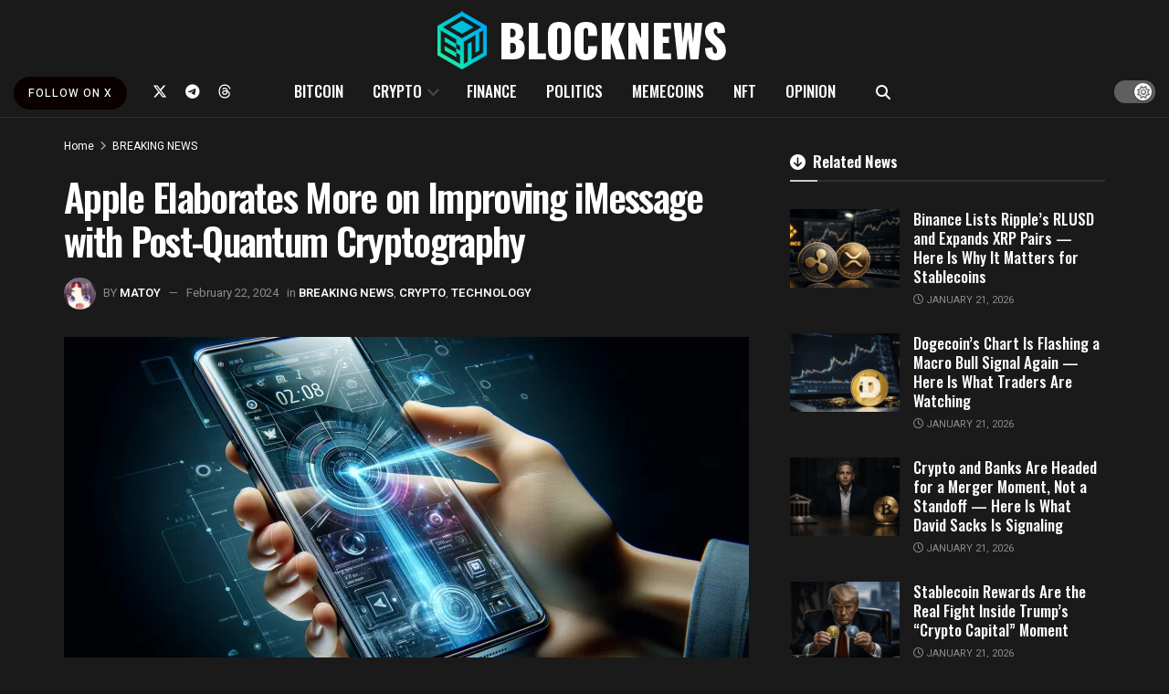

--- FILE ---
content_type: text/html; charset=UTF-8
request_url: https://blocknews.com/apple-elaborates-more-on-improving-imessage-with-post-quantum-cryptography/
body_size: 27042
content:
<!doctype html>
<!--[if lt IE 7]> <html class="no-js lt-ie9 lt-ie8 lt-ie7" dir="ltr" lang="en-US" prefix="og: https://ogp.me/ns#"> <![endif]-->
<!--[if IE 7]>    <html class="no-js lt-ie9 lt-ie8" dir="ltr" lang="en-US" prefix="og: https://ogp.me/ns#"> <![endif]-->
<!--[if IE 8]>    <html class="no-js lt-ie9" dir="ltr" lang="en-US" prefix="og: https://ogp.me/ns#"> <![endif]-->
<!--[if IE 9]>    <html class="no-js lt-ie10" dir="ltr" lang="en-US" prefix="og: https://ogp.me/ns#"> <![endif]-->
<!--[if gt IE 8]><!--> <html class="no-js" dir="ltr" lang="en-US" prefix="og: https://ogp.me/ns#"> <!--<![endif]-->
<head>
    <meta http-equiv="Content-Type" content="text/html; charset=UTF-8" />
    <meta name='viewport' content='width=device-width, initial-scale=1, user-scalable=yes' />
    <link rel="profile" href="https://gmpg.org/xfn/11" />
    <link rel="pingback" href="https://blocknews.com/xmlrpc.php" />
    <title>Apple Elaborates More on Improving iMessage with Post-Quantum Cryptography</title>

		<!-- All in One SEO Pro 4.9.3 - aioseo.com -->
	<meta name="description" content="Apple has given a recent update regarding its post-quantum cryptography for iMessage Latest iMessage technology will help people avoid hacks and scams unlike other apps such as WhatsApp and Signal iMessage switched from end-to-end encryption to Elliptic Curve Cryptography, and now to PQ3 Cryptography. Apple has upgraded its popular iMessage service with a major cryptographic" />
	<meta name="robots" content="max-image-preview:large" />
	<meta name="author" content="Matoy"/>
	<meta name="keywords" content="apple,crypto,breaking news,technology" />
	<link rel="canonical" href="https://blocknews.com/apple-elaborates-more-on-improving-imessage-with-post-quantum-cryptography/" />
	<meta name="generator" content="All in One SEO Pro (AIOSEO) 4.9.3" />
		<meta property="og:locale" content="en_US" />
		<meta property="og:site_name" content="BlockNews – Bitcoin, Crypto, Tech, DeFi and NFT News" />
		<meta property="og:type" content="article" />
		<meta property="og:title" content="Apple Elaborates More on Improving iMessage with Post-Quantum Cryptography" />
		<meta property="og:description" content="Apple has given a recent update regarding its post-quantum cryptography for iMessage Latest iMessage technology will help people avoid hacks and scams unlike other apps such as WhatsApp and Signal iMessage switched from end-to-end encryption to Elliptic Curve Cryptography, and now to PQ3 Cryptography. Apple has upgraded its popular iMessage service with a major cryptographic" />
		<meta property="og:url" content="https://blocknews.com/apple-elaborates-more-on-improving-imessage-with-post-quantum-cryptography/" />
		<meta property="og:image" content="https://blocknews.com/wp-content/uploads/2024/02/iphone-cryptography.webp" />
		<meta property="og:image:secure_url" content="https://blocknews.com/wp-content/uploads/2024/02/iphone-cryptography.webp" />
		<meta property="og:image:width" content="1792" />
		<meta property="og:image:height" content="1024" />
		<meta property="article:published_time" content="2024-02-22T17:38:37+00:00" />
		<meta property="article:modified_time" content="2024-02-22T17:44:58+00:00" />
		<meta name="twitter:card" content="summary_large_image" />
		<meta name="twitter:site" content="@blocknewsdotcom" />
		<meta name="twitter:title" content="Apple Elaborates More on Improving iMessage with Post-Quantum Cryptography" />
		<meta name="twitter:description" content="Apple has given a recent update regarding its post-quantum cryptography for iMessage Latest iMessage technology will help people avoid hacks and scams unlike other apps such as WhatsApp and Signal iMessage switched from end-to-end encryption to Elliptic Curve Cryptography, and now to PQ3 Cryptography. Apple has upgraded its popular iMessage service with a major cryptographic" />
		<meta name="twitter:image" content="https://blocknews.com/wp-content/uploads/2024/02/iphone-cryptography.webp" />
		<script type="application/ld+json" class="aioseo-schema">
			{"@context":"https:\/\/schema.org","@graph":[{"@type":"BreadcrumbList","@id":"https:\/\/blocknews.com\/apple-elaborates-more-on-improving-imessage-with-post-quantum-cryptography\/#breadcrumblist","itemListElement":[{"@type":"ListItem","@id":"https:\/\/blocknews.com#listItem","position":1,"name":"Home","item":"https:\/\/blocknews.com","nextItem":{"@type":"ListItem","@id":"https:\/\/blocknews.com\/category\/crypto\/#listItem","name":"CRYPTO"}},{"@type":"ListItem","@id":"https:\/\/blocknews.com\/category\/crypto\/#listItem","position":2,"name":"CRYPTO","item":"https:\/\/blocknews.com\/category\/crypto\/","nextItem":{"@type":"ListItem","@id":"https:\/\/blocknews.com\/apple-elaborates-more-on-improving-imessage-with-post-quantum-cryptography\/#listItem","name":"Apple Elaborates More on Improving iMessage with Post-Quantum Cryptography"},"previousItem":{"@type":"ListItem","@id":"https:\/\/blocknews.com#listItem","name":"Home"}},{"@type":"ListItem","@id":"https:\/\/blocknews.com\/apple-elaborates-more-on-improving-imessage-with-post-quantum-cryptography\/#listItem","position":3,"name":"Apple Elaborates More on Improving iMessage with Post-Quantum Cryptography","previousItem":{"@type":"ListItem","@id":"https:\/\/blocknews.com\/category\/crypto\/#listItem","name":"CRYPTO"}}]},{"@type":"NewsArticle","@id":"https:\/\/blocknews.com\/apple-elaborates-more-on-improving-imessage-with-post-quantum-cryptography\/#newsarticle","name":"Apple Elaborates More on Improving iMessage with Post-Quantum Cryptography","headline":"Apple Elaborates More on Improving iMessage with Post-Quantum Cryptography","author":{"@id":"https:\/\/blocknews.com\/author\/matoy\/#author"},"publisher":{"@id":"https:\/\/blocknews.com\/#organization"},"image":{"@type":"ImageObject","url":"https:\/\/blocknews.com\/wp-content\/uploads\/2024\/02\/iphone-cryptography.webp","width":1792,"height":1024,"caption":"Apple Upgrades iMessage with Post-Quantum Cryptography"},"datePublished":"2024-02-22T17:38:37-08:00","dateModified":"2024-02-22T17:44:58-08:00","inLanguage":"en-US","mainEntityOfPage":{"@id":"https:\/\/blocknews.com\/apple-elaborates-more-on-improving-imessage-with-post-quantum-cryptography\/#webpage"},"isPartOf":{"@id":"https:\/\/blocknews.com\/apple-elaborates-more-on-improving-imessage-with-post-quantum-cryptography\/#webpage"},"articleSection":"BREAKING NEWS, CRYPTO, TECHNOLOGY, apple, crypto","dateline":"Published on February 22, 2024."},{"@type":"Organization","@id":"https:\/\/blocknews.com\/#organization","name":"BlockNews","description":"BlockNews is your premier source for real-time cryptocurrency, blockchain, political and financial market news.","url":"https:\/\/blocknews.com\/","email":"alex@jrny.club","numberOfEmployees":{"@type":"QuantitativeValue","minValue":10,"maxValue":15},"logo":{"@type":"ImageObject","url":"https:\/\/blocknews.com\/wp-content\/uploads\/2025\/03\/Cropped-bnlogobnw.png","@id":"https:\/\/blocknews.com\/apple-elaborates-more-on-improving-imessage-with-post-quantum-cryptography\/#organizationLogo","width":512,"height":512},"image":{"@id":"https:\/\/blocknews.com\/apple-elaborates-more-on-improving-imessage-with-post-quantum-cryptography\/#organizationLogo"},"sameAs":["https:\/\/www.instagram.com\/blocknewsdotcom\/","https:\/\/www.tiktok.com\/@blocknewsdotcom","https:\/\/www.youtube.com\/@BlockNewsDotCom"]},{"@type":"Person","@id":"https:\/\/blocknews.com\/author\/matoy\/#author","url":"https:\/\/blocknews.com\/author\/matoy\/","name":"Matoy","image":{"@type":"ImageObject","@id":"https:\/\/blocknews.com\/apple-elaborates-more-on-improving-imessage-with-post-quantum-cryptography\/#authorImage","url":"https:\/\/secure.gravatar.com\/avatar\/ad30c12ba191911c513198aa3cf53cbed1d45f6aa2ae7abb29ae2f561ef79a44?s=96&d=mm&r=g","width":96,"height":96,"caption":"Matoy"}},{"@type":"WebPage","@id":"https:\/\/blocknews.com\/apple-elaborates-more-on-improving-imessage-with-post-quantum-cryptography\/#webpage","url":"https:\/\/blocknews.com\/apple-elaborates-more-on-improving-imessage-with-post-quantum-cryptography\/","name":"Apple Elaborates More on Improving iMessage with Post-Quantum Cryptography","description":"Apple has given a recent update regarding its post-quantum cryptography for iMessage Latest iMessage technology will help people avoid hacks and scams unlike other apps such as WhatsApp and Signal iMessage switched from end-to-end encryption to Elliptic Curve Cryptography, and now to PQ3 Cryptography. Apple has upgraded its popular iMessage service with a major cryptographic","inLanguage":"en-US","isPartOf":{"@id":"https:\/\/blocknews.com\/#website"},"breadcrumb":{"@id":"https:\/\/blocknews.com\/apple-elaborates-more-on-improving-imessage-with-post-quantum-cryptography\/#breadcrumblist"},"author":{"@id":"https:\/\/blocknews.com\/author\/matoy\/#author"},"creator":{"@id":"https:\/\/blocknews.com\/author\/matoy\/#author"},"image":{"@type":"ImageObject","url":"https:\/\/blocknews.com\/wp-content\/uploads\/2024\/02\/iphone-cryptography.webp","@id":"https:\/\/blocknews.com\/apple-elaborates-more-on-improving-imessage-with-post-quantum-cryptography\/#mainImage","width":1792,"height":1024,"caption":"Apple Upgrades iMessage with Post-Quantum Cryptography"},"primaryImageOfPage":{"@id":"https:\/\/blocknews.com\/apple-elaborates-more-on-improving-imessage-with-post-quantum-cryptography\/#mainImage"},"datePublished":"2024-02-22T17:38:37-08:00","dateModified":"2024-02-22T17:44:58-08:00"},{"@type":"WebSite","@id":"https:\/\/blocknews.com\/#website","url":"https:\/\/blocknews.com\/","name":"BlockNews","alternateName":"BlockNews","description":"Bitcoin, Crypto, Tech, DeFi and NFT News","inLanguage":"en-US","publisher":{"@id":"https:\/\/blocknews.com\/#organization"}}]}
		</script>
		<!-- All in One SEO Pro -->

<script id="cookie-law-info-gcm-var-js">
var _ckyGcm = {"status":true,"default_settings":[{"analytics":"denied","advertisement":"denied","functional":"denied","necessary":"granted","ad_user_data":"denied","ad_personalization":"denied","regions":"All"}],"wait_for_update":2000,"url_passthrough":false,"ads_data_redaction":false}</script>
<script id="cookie-law-info-gcm-js" type="text/javascript" src="https://blocknews.com/wp-content/plugins/cookie-law-info/lite/frontend/js/gcm.min.js"></script> <script id="cookieyes" type="text/javascript" src="https://cdn-cookieyes.com/client_data/c05ac32d4cc6cb8e6ef34053/script.js"></script>			<script type="text/javascript">
			  var jnews_ajax_url = '/?ajax-request=jnews'
			</script>
			<script type="text/javascript">;window.jnews=window.jnews||{},window.jnews.library=window.jnews.library||{},window.jnews.library=function(){"use strict";var e=this;e.win=window,e.doc=document,e.noop=function(){},e.globalBody=e.doc.getElementsByTagName("body")[0],e.globalBody=e.globalBody?e.globalBody:e.doc,e.win.jnewsDataStorage=e.win.jnewsDataStorage||{_storage:new WeakMap,put:function(e,t,n){this._storage.has(e)||this._storage.set(e,new Map),this._storage.get(e).set(t,n)},get:function(e,t){return this._storage.get(e).get(t)},has:function(e,t){return this._storage.has(e)&&this._storage.get(e).has(t)},remove:function(e,t){var n=this._storage.get(e).delete(t);return 0===!this._storage.get(e).size&&this._storage.delete(e),n}},e.windowWidth=function(){return e.win.innerWidth||e.docEl.clientWidth||e.globalBody.clientWidth},e.windowHeight=function(){return e.win.innerHeight||e.docEl.clientHeight||e.globalBody.clientHeight},e.requestAnimationFrame=e.win.requestAnimationFrame||e.win.webkitRequestAnimationFrame||e.win.mozRequestAnimationFrame||e.win.msRequestAnimationFrame||window.oRequestAnimationFrame||function(e){return setTimeout(e,1e3/60)},e.cancelAnimationFrame=e.win.cancelAnimationFrame||e.win.webkitCancelAnimationFrame||e.win.webkitCancelRequestAnimationFrame||e.win.mozCancelAnimationFrame||e.win.msCancelRequestAnimationFrame||e.win.oCancelRequestAnimationFrame||function(e){clearTimeout(e)},e.classListSupport="classList"in document.createElement("_"),e.hasClass=e.classListSupport?function(e,t){return e.classList.contains(t)}:function(e,t){return e.className.indexOf(t)>=0},e.addClass=e.classListSupport?function(t,n){e.hasClass(t,n)||t.classList.add(n)}:function(t,n){e.hasClass(t,n)||(t.className+=" "+n)},e.removeClass=e.classListSupport?function(t,n){e.hasClass(t,n)&&t.classList.remove(n)}:function(t,n){e.hasClass(t,n)&&(t.className=t.className.replace(n,""))},e.objKeys=function(e){var t=[];for(var n in e)Object.prototype.hasOwnProperty.call(e,n)&&t.push(n);return t},e.isObjectSame=function(e,t){var n=!0;return JSON.stringify(e)!==JSON.stringify(t)&&(n=!1),n},e.extend=function(){for(var e,t,n,o=arguments[0]||{},i=1,a=arguments.length;i<a;i++)if(null!==(e=arguments[i]))for(t in e)o!==(n=e[t])&&void 0!==n&&(o[t]=n);return o},e.dataStorage=e.win.jnewsDataStorage,e.isVisible=function(e){return 0!==e.offsetWidth&&0!==e.offsetHeight||e.getBoundingClientRect().length},e.getHeight=function(e){return e.offsetHeight||e.clientHeight||e.getBoundingClientRect().height},e.getWidth=function(e){return e.offsetWidth||e.clientWidth||e.getBoundingClientRect().width},e.supportsPassive=!1;try{var t=Object.defineProperty({},"passive",{get:function(){e.supportsPassive=!0}});"createEvent"in e.doc?e.win.addEventListener("test",null,t):"fireEvent"in e.doc&&e.win.attachEvent("test",null)}catch(e){}e.passiveOption=!!e.supportsPassive&&{passive:!0},e.setStorage=function(e,t){e="jnews-"+e;var n={expired:Math.floor(((new Date).getTime()+432e5)/1e3)};t=Object.assign(n,t);localStorage.setItem(e,JSON.stringify(t))},e.getStorage=function(e){e="jnews-"+e;var t=localStorage.getItem(e);return null!==t&&0<t.length?JSON.parse(localStorage.getItem(e)):{}},e.expiredStorage=function(){var t,n="jnews-";for(var o in localStorage)o.indexOf(n)>-1&&"undefined"!==(t=e.getStorage(o.replace(n,""))).expired&&t.expired<Math.floor((new Date).getTime()/1e3)&&localStorage.removeItem(o)},e.addEvents=function(t,n,o){for(var i in n){var a=["touchstart","touchmove"].indexOf(i)>=0&&!o&&e.passiveOption;"createEvent"in e.doc?t.addEventListener(i,n[i],a):"fireEvent"in e.doc&&t.attachEvent("on"+i,n[i])}},e.removeEvents=function(t,n){for(var o in n)"createEvent"in e.doc?t.removeEventListener(o,n[o]):"fireEvent"in e.doc&&t.detachEvent("on"+o,n[o])},e.triggerEvents=function(t,n,o){var i;o=o||{detail:null};return"createEvent"in e.doc?(!(i=e.doc.createEvent("CustomEvent")||new CustomEvent(n)).initCustomEvent||i.initCustomEvent(n,!0,!1,o),void t.dispatchEvent(i)):"fireEvent"in e.doc?((i=e.doc.createEventObject()).eventType=n,void t.fireEvent("on"+i.eventType,i)):void 0},e.getParents=function(t,n){void 0===n&&(n=e.doc);for(var o=[],i=t.parentNode,a=!1;!a;)if(i){var r=i;r.querySelectorAll(n).length?a=!0:(o.push(r),i=r.parentNode)}else o=[],a=!0;return o},e.forEach=function(e,t,n){for(var o=0,i=e.length;o<i;o++)t.call(n,e[o],o)},e.getText=function(e){return e.innerText||e.textContent},e.setText=function(e,t){var n="object"==typeof t?t.innerText||t.textContent:t;e.innerText&&(e.innerText=n),e.textContent&&(e.textContent=n)},e.httpBuildQuery=function(t){return e.objKeys(t).reduce(function t(n){var o=arguments.length>1&&void 0!==arguments[1]?arguments[1]:null;return function(i,a){var r=n[a];a=encodeURIComponent(a);var s=o?"".concat(o,"[").concat(a,"]"):a;return null==r||"function"==typeof r?(i.push("".concat(s,"=")),i):["number","boolean","string"].includes(typeof r)?(i.push("".concat(s,"=").concat(encodeURIComponent(r))),i):(i.push(e.objKeys(r).reduce(t(r,s),[]).join("&")),i)}}(t),[]).join("&")},e.get=function(t,n,o,i){return o="function"==typeof o?o:e.noop,e.ajax("GET",t,n,o,i)},e.post=function(t,n,o,i){return o="function"==typeof o?o:e.noop,e.ajax("POST",t,n,o,i)},e.ajax=function(t,n,o,i,a){var r=new XMLHttpRequest,s=n,c=e.httpBuildQuery(o);if(t=-1!=["GET","POST"].indexOf(t)?t:"GET",r.open(t,s+("GET"==t?"?"+c:""),!0),"POST"==t&&r.setRequestHeader("Content-type","application/x-www-form-urlencoded"),r.setRequestHeader("X-Requested-With","XMLHttpRequest"),r.onreadystatechange=function(){4===r.readyState&&200<=r.status&&300>r.status&&"function"==typeof i&&i.call(void 0,r.response)},void 0!==a&&!a){return{xhr:r,send:function(){r.send("POST"==t?c:null)}}}return r.send("POST"==t?c:null),{xhr:r}},e.scrollTo=function(t,n,o){function i(e,t,n){this.start=this.position(),this.change=e-this.start,this.currentTime=0,this.increment=20,this.duration=void 0===n?500:n,this.callback=t,this.finish=!1,this.animateScroll()}return Math.easeInOutQuad=function(e,t,n,o){return(e/=o/2)<1?n/2*e*e+t:-n/2*(--e*(e-2)-1)+t},i.prototype.stop=function(){this.finish=!0},i.prototype.move=function(t){e.doc.documentElement.scrollTop=t,e.globalBody.parentNode.scrollTop=t,e.globalBody.scrollTop=t},i.prototype.position=function(){return e.doc.documentElement.scrollTop||e.globalBody.parentNode.scrollTop||e.globalBody.scrollTop},i.prototype.animateScroll=function(){this.currentTime+=this.increment;var t=Math.easeInOutQuad(this.currentTime,this.start,this.change,this.duration);this.move(t),this.currentTime<this.duration&&!this.finish?e.requestAnimationFrame.call(e.win,this.animateScroll.bind(this)):this.callback&&"function"==typeof this.callback&&this.callback()},new i(t,n,o)},e.unwrap=function(t){var n,o=t;e.forEach(t,(function(e,t){n?n+=e:n=e})),o.replaceWith(n)},e.performance={start:function(e){performance.mark(e+"Start")},stop:function(e){performance.mark(e+"End"),performance.measure(e,e+"Start",e+"End")}},e.fps=function(){var t=0,n=0,o=0;!function(){var i=t=0,a=0,r=0,s=document.getElementById("fpsTable"),c=function(t){void 0===document.getElementsByTagName("body")[0]?e.requestAnimationFrame.call(e.win,(function(){c(t)})):document.getElementsByTagName("body")[0].appendChild(t)};null===s&&((s=document.createElement("div")).style.position="fixed",s.style.top="120px",s.style.left="10px",s.style.width="100px",s.style.height="20px",s.style.border="1px solid black",s.style.fontSize="11px",s.style.zIndex="100000",s.style.backgroundColor="white",s.id="fpsTable",c(s));var l=function(){o++,n=Date.now(),(a=(o/(r=(n-t)/1e3)).toPrecision(2))!=i&&(i=a,s.innerHTML=i+"fps"),1<r&&(t=n,o=0),e.requestAnimationFrame.call(e.win,l)};l()}()},e.instr=function(e,t){for(var n=0;n<t.length;n++)if(-1!==e.toLowerCase().indexOf(t[n].toLowerCase()))return!0},e.winLoad=function(t,n){function o(o){if("complete"===e.doc.readyState||"interactive"===e.doc.readyState)return!o||n?setTimeout(t,n||1):t(o),1}o()||e.addEvents(e.win,{load:o})},e.docReady=function(t,n){function o(o){if("complete"===e.doc.readyState||"interactive"===e.doc.readyState)return!o||n?setTimeout(t,n||1):t(o),1}o()||e.addEvents(e.doc,{DOMContentLoaded:o})},e.fireOnce=function(){e.docReady((function(){e.assets=e.assets||[],e.assets.length&&(e.boot(),e.load_assets())}),50)},e.boot=function(){e.length&&e.doc.querySelectorAll("style[media]").forEach((function(e){"not all"==e.getAttribute("media")&&e.removeAttribute("media")}))},e.create_js=function(t,n){var o=e.doc.createElement("script");switch(o.setAttribute("src",t),n){case"defer":o.setAttribute("defer",!0);break;case"async":o.setAttribute("async",!0);break;case"deferasync":o.setAttribute("defer",!0),o.setAttribute("async",!0)}e.globalBody.appendChild(o)},e.load_assets=function(){"object"==typeof e.assets&&e.forEach(e.assets.slice(0),(function(t,n){var o="";t.defer&&(o+="defer"),t.async&&(o+="async"),e.create_js(t.url,o);var i=e.assets.indexOf(t);i>-1&&e.assets.splice(i,1)})),e.assets=jnewsoption.au_scripts=window.jnewsads=[]},e.setCookie=function(e,t,n){var o="";if(n){var i=new Date;i.setTime(i.getTime()+24*n*60*60*1e3),o="; expires="+i.toUTCString()}document.cookie=e+"="+(t||"")+o+"; path=/"},e.getCookie=function(e){for(var t=e+"=",n=document.cookie.split(";"),o=0;o<n.length;o++){for(var i=n[o];" "==i.charAt(0);)i=i.substring(1,i.length);if(0==i.indexOf(t))return i.substring(t.length,i.length)}return null},e.eraseCookie=function(e){document.cookie=e+"=; Path=/; Expires=Thu, 01 Jan 1970 00:00:01 GMT;"},e.docReady((function(){e.globalBody=e.globalBody==e.doc?e.doc.getElementsByTagName("body")[0]:e.globalBody,e.globalBody=e.globalBody?e.globalBody:e.doc})),e.winLoad((function(){e.winLoad((function(){var t=!1;if(void 0!==window.jnewsadmin)if(void 0!==window.file_version_checker){var n=e.objKeys(window.file_version_checker);n.length?n.forEach((function(e){t||"10.0.4"===window.file_version_checker[e]||(t=!0)})):t=!0}else t=!0;t&&(window.jnewsHelper.getMessage(),window.jnewsHelper.getNotice())}),2500)}))},window.jnews.library=new window.jnews.library;</script><link rel='dns-prefetch' href='//fonts.googleapis.com' />
<link rel='preconnect' href='https://fonts.gstatic.com' />
<link rel="alternate" type="application/rss+xml" title="BlockNews &raquo; Feed" href="https://blocknews.com/feed/" />
<link rel="alternate" title="oEmbed (JSON)" type="application/json+oembed" href="https://blocknews.com/wp-json/oembed/1.0/embed?url=https%3A%2F%2Fblocknews.com%2Fapple-elaborates-more-on-improving-imessage-with-post-quantum-cryptography%2F" />
<link rel="alternate" title="oEmbed (XML)" type="text/xml+oembed" href="https://blocknews.com/wp-json/oembed/1.0/embed?url=https%3A%2F%2Fblocknews.com%2Fapple-elaborates-more-on-improving-imessage-with-post-quantum-cryptography%2F&#038;format=xml" />
<style id='wp-img-auto-sizes-contain-inline-css' type='text/css'>
img:is([sizes=auto i],[sizes^="auto," i]){contain-intrinsic-size:3000px 1500px}
/*# sourceURL=wp-img-auto-sizes-contain-inline-css */
</style>
<style id='wp-emoji-styles-inline-css' type='text/css'>

	img.wp-smiley, img.emoji {
		display: inline !important;
		border: none !important;
		box-shadow: none !important;
		height: 1em !important;
		width: 1em !important;
		margin: 0 0.07em !important;
		vertical-align: -0.1em !important;
		background: none !important;
		padding: 0 !important;
	}
/*# sourceURL=wp-emoji-styles-inline-css */
</style>
<style id='wp-block-library-inline-css' type='text/css'>
:root{--wp-block-synced-color:#7a00df;--wp-block-synced-color--rgb:122,0,223;--wp-bound-block-color:var(--wp-block-synced-color);--wp-editor-canvas-background:#ddd;--wp-admin-theme-color:#007cba;--wp-admin-theme-color--rgb:0,124,186;--wp-admin-theme-color-darker-10:#006ba1;--wp-admin-theme-color-darker-10--rgb:0,107,160.5;--wp-admin-theme-color-darker-20:#005a87;--wp-admin-theme-color-darker-20--rgb:0,90,135;--wp-admin-border-width-focus:2px}@media (min-resolution:192dpi){:root{--wp-admin-border-width-focus:1.5px}}.wp-element-button{cursor:pointer}:root .has-very-light-gray-background-color{background-color:#eee}:root .has-very-dark-gray-background-color{background-color:#313131}:root .has-very-light-gray-color{color:#eee}:root .has-very-dark-gray-color{color:#313131}:root .has-vivid-green-cyan-to-vivid-cyan-blue-gradient-background{background:linear-gradient(135deg,#00d084,#0693e3)}:root .has-purple-crush-gradient-background{background:linear-gradient(135deg,#34e2e4,#4721fb 50%,#ab1dfe)}:root .has-hazy-dawn-gradient-background{background:linear-gradient(135deg,#faaca8,#dad0ec)}:root .has-subdued-olive-gradient-background{background:linear-gradient(135deg,#fafae1,#67a671)}:root .has-atomic-cream-gradient-background{background:linear-gradient(135deg,#fdd79a,#004a59)}:root .has-nightshade-gradient-background{background:linear-gradient(135deg,#330968,#31cdcf)}:root .has-midnight-gradient-background{background:linear-gradient(135deg,#020381,#2874fc)}:root{--wp--preset--font-size--normal:16px;--wp--preset--font-size--huge:42px}.has-regular-font-size{font-size:1em}.has-larger-font-size{font-size:2.625em}.has-normal-font-size{font-size:var(--wp--preset--font-size--normal)}.has-huge-font-size{font-size:var(--wp--preset--font-size--huge)}.has-text-align-center{text-align:center}.has-text-align-left{text-align:left}.has-text-align-right{text-align:right}.has-fit-text{white-space:nowrap!important}#end-resizable-editor-section{display:none}.aligncenter{clear:both}.items-justified-left{justify-content:flex-start}.items-justified-center{justify-content:center}.items-justified-right{justify-content:flex-end}.items-justified-space-between{justify-content:space-between}.screen-reader-text{border:0;clip-path:inset(50%);height:1px;margin:-1px;overflow:hidden;padding:0;position:absolute;width:1px;word-wrap:normal!important}.screen-reader-text:focus{background-color:#ddd;clip-path:none;color:#444;display:block;font-size:1em;height:auto;left:5px;line-height:normal;padding:15px 23px 14px;text-decoration:none;top:5px;width:auto;z-index:100000}html :where(.has-border-color){border-style:solid}html :where([style*=border-top-color]){border-top-style:solid}html :where([style*=border-right-color]){border-right-style:solid}html :where([style*=border-bottom-color]){border-bottom-style:solid}html :where([style*=border-left-color]){border-left-style:solid}html :where([style*=border-width]){border-style:solid}html :where([style*=border-top-width]){border-top-style:solid}html :where([style*=border-right-width]){border-right-style:solid}html :where([style*=border-bottom-width]){border-bottom-style:solid}html :where([style*=border-left-width]){border-left-style:solid}html :where(img[class*=wp-image-]){height:auto;max-width:100%}:where(figure){margin:0 0 1em}html :where(.is-position-sticky){--wp-admin--admin-bar--position-offset:var(--wp-admin--admin-bar--height,0px)}@media screen and (max-width:600px){html :where(.is-position-sticky){--wp-admin--admin-bar--position-offset:0px}}

/*# sourceURL=wp-block-library-inline-css */
</style><style id='wp-block-heading-inline-css' type='text/css'>
h1:where(.wp-block-heading).has-background,h2:where(.wp-block-heading).has-background,h3:where(.wp-block-heading).has-background,h4:where(.wp-block-heading).has-background,h5:where(.wp-block-heading).has-background,h6:where(.wp-block-heading).has-background{padding:1.25em 2.375em}h1.has-text-align-left[style*=writing-mode]:where([style*=vertical-lr]),h1.has-text-align-right[style*=writing-mode]:where([style*=vertical-rl]),h2.has-text-align-left[style*=writing-mode]:where([style*=vertical-lr]),h2.has-text-align-right[style*=writing-mode]:where([style*=vertical-rl]),h3.has-text-align-left[style*=writing-mode]:where([style*=vertical-lr]),h3.has-text-align-right[style*=writing-mode]:where([style*=vertical-rl]),h4.has-text-align-left[style*=writing-mode]:where([style*=vertical-lr]),h4.has-text-align-right[style*=writing-mode]:where([style*=vertical-rl]),h5.has-text-align-left[style*=writing-mode]:where([style*=vertical-lr]),h5.has-text-align-right[style*=writing-mode]:where([style*=vertical-rl]),h6.has-text-align-left[style*=writing-mode]:where([style*=vertical-lr]),h6.has-text-align-right[style*=writing-mode]:where([style*=vertical-rl]){rotate:180deg}
/*# sourceURL=https://blocknews.com/wp-includes/blocks/heading/style.min.css */
</style>
<style id='wp-block-list-inline-css' type='text/css'>
ol,ul{box-sizing:border-box}:root :where(.wp-block-list.has-background){padding:1.25em 2.375em}
/*# sourceURL=https://blocknews.com/wp-includes/blocks/list/style.min.css */
</style>
<style id='wp-block-paragraph-inline-css' type='text/css'>
.is-small-text{font-size:.875em}.is-regular-text{font-size:1em}.is-large-text{font-size:2.25em}.is-larger-text{font-size:3em}.has-drop-cap:not(:focus):first-letter{float:left;font-size:8.4em;font-style:normal;font-weight:100;line-height:.68;margin:.05em .1em 0 0;text-transform:uppercase}body.rtl .has-drop-cap:not(:focus):first-letter{float:none;margin-left:.1em}p.has-drop-cap.has-background{overflow:hidden}:root :where(p.has-background){padding:1.25em 2.375em}:where(p.has-text-color:not(.has-link-color)) a{color:inherit}p.has-text-align-left[style*="writing-mode:vertical-lr"],p.has-text-align-right[style*="writing-mode:vertical-rl"]{rotate:180deg}
/*# sourceURL=https://blocknews.com/wp-includes/blocks/paragraph/style.min.css */
</style>
<style id='global-styles-inline-css' type='text/css'>
:root{--wp--preset--aspect-ratio--square: 1;--wp--preset--aspect-ratio--4-3: 4/3;--wp--preset--aspect-ratio--3-4: 3/4;--wp--preset--aspect-ratio--3-2: 3/2;--wp--preset--aspect-ratio--2-3: 2/3;--wp--preset--aspect-ratio--16-9: 16/9;--wp--preset--aspect-ratio--9-16: 9/16;--wp--preset--color--black: #000000;--wp--preset--color--cyan-bluish-gray: #abb8c3;--wp--preset--color--white: #ffffff;--wp--preset--color--pale-pink: #f78da7;--wp--preset--color--vivid-red: #cf2e2e;--wp--preset--color--luminous-vivid-orange: #ff6900;--wp--preset--color--luminous-vivid-amber: #fcb900;--wp--preset--color--light-green-cyan: #7bdcb5;--wp--preset--color--vivid-green-cyan: #00d084;--wp--preset--color--pale-cyan-blue: #8ed1fc;--wp--preset--color--vivid-cyan-blue: #0693e3;--wp--preset--color--vivid-purple: #9b51e0;--wp--preset--gradient--vivid-cyan-blue-to-vivid-purple: linear-gradient(135deg,rgb(6,147,227) 0%,rgb(155,81,224) 100%);--wp--preset--gradient--light-green-cyan-to-vivid-green-cyan: linear-gradient(135deg,rgb(122,220,180) 0%,rgb(0,208,130) 100%);--wp--preset--gradient--luminous-vivid-amber-to-luminous-vivid-orange: linear-gradient(135deg,rgb(252,185,0) 0%,rgb(255,105,0) 100%);--wp--preset--gradient--luminous-vivid-orange-to-vivid-red: linear-gradient(135deg,rgb(255,105,0) 0%,rgb(207,46,46) 100%);--wp--preset--gradient--very-light-gray-to-cyan-bluish-gray: linear-gradient(135deg,rgb(238,238,238) 0%,rgb(169,184,195) 100%);--wp--preset--gradient--cool-to-warm-spectrum: linear-gradient(135deg,rgb(74,234,220) 0%,rgb(151,120,209) 20%,rgb(207,42,186) 40%,rgb(238,44,130) 60%,rgb(251,105,98) 80%,rgb(254,248,76) 100%);--wp--preset--gradient--blush-light-purple: linear-gradient(135deg,rgb(255,206,236) 0%,rgb(152,150,240) 100%);--wp--preset--gradient--blush-bordeaux: linear-gradient(135deg,rgb(254,205,165) 0%,rgb(254,45,45) 50%,rgb(107,0,62) 100%);--wp--preset--gradient--luminous-dusk: linear-gradient(135deg,rgb(255,203,112) 0%,rgb(199,81,192) 50%,rgb(65,88,208) 100%);--wp--preset--gradient--pale-ocean: linear-gradient(135deg,rgb(255,245,203) 0%,rgb(182,227,212) 50%,rgb(51,167,181) 100%);--wp--preset--gradient--electric-grass: linear-gradient(135deg,rgb(202,248,128) 0%,rgb(113,206,126) 100%);--wp--preset--gradient--midnight: linear-gradient(135deg,rgb(2,3,129) 0%,rgb(40,116,252) 100%);--wp--preset--font-size--small: 13px;--wp--preset--font-size--medium: 20px;--wp--preset--font-size--large: 36px;--wp--preset--font-size--x-large: 42px;--wp--preset--spacing--20: 0.44rem;--wp--preset--spacing--30: 0.67rem;--wp--preset--spacing--40: 1rem;--wp--preset--spacing--50: 1.5rem;--wp--preset--spacing--60: 2.25rem;--wp--preset--spacing--70: 3.38rem;--wp--preset--spacing--80: 5.06rem;--wp--preset--shadow--natural: 6px 6px 9px rgba(0, 0, 0, 0.2);--wp--preset--shadow--deep: 12px 12px 50px rgba(0, 0, 0, 0.4);--wp--preset--shadow--sharp: 6px 6px 0px rgba(0, 0, 0, 0.2);--wp--preset--shadow--outlined: 6px 6px 0px -3px rgb(255, 255, 255), 6px 6px rgb(0, 0, 0);--wp--preset--shadow--crisp: 6px 6px 0px rgb(0, 0, 0);}:where(.is-layout-flex){gap: 0.5em;}:where(.is-layout-grid){gap: 0.5em;}body .is-layout-flex{display: flex;}.is-layout-flex{flex-wrap: wrap;align-items: center;}.is-layout-flex > :is(*, div){margin: 0;}body .is-layout-grid{display: grid;}.is-layout-grid > :is(*, div){margin: 0;}:where(.wp-block-columns.is-layout-flex){gap: 2em;}:where(.wp-block-columns.is-layout-grid){gap: 2em;}:where(.wp-block-post-template.is-layout-flex){gap: 1.25em;}:where(.wp-block-post-template.is-layout-grid){gap: 1.25em;}.has-black-color{color: var(--wp--preset--color--black) !important;}.has-cyan-bluish-gray-color{color: var(--wp--preset--color--cyan-bluish-gray) !important;}.has-white-color{color: var(--wp--preset--color--white) !important;}.has-pale-pink-color{color: var(--wp--preset--color--pale-pink) !important;}.has-vivid-red-color{color: var(--wp--preset--color--vivid-red) !important;}.has-luminous-vivid-orange-color{color: var(--wp--preset--color--luminous-vivid-orange) !important;}.has-luminous-vivid-amber-color{color: var(--wp--preset--color--luminous-vivid-amber) !important;}.has-light-green-cyan-color{color: var(--wp--preset--color--light-green-cyan) !important;}.has-vivid-green-cyan-color{color: var(--wp--preset--color--vivid-green-cyan) !important;}.has-pale-cyan-blue-color{color: var(--wp--preset--color--pale-cyan-blue) !important;}.has-vivid-cyan-blue-color{color: var(--wp--preset--color--vivid-cyan-blue) !important;}.has-vivid-purple-color{color: var(--wp--preset--color--vivid-purple) !important;}.has-black-background-color{background-color: var(--wp--preset--color--black) !important;}.has-cyan-bluish-gray-background-color{background-color: var(--wp--preset--color--cyan-bluish-gray) !important;}.has-white-background-color{background-color: var(--wp--preset--color--white) !important;}.has-pale-pink-background-color{background-color: var(--wp--preset--color--pale-pink) !important;}.has-vivid-red-background-color{background-color: var(--wp--preset--color--vivid-red) !important;}.has-luminous-vivid-orange-background-color{background-color: var(--wp--preset--color--luminous-vivid-orange) !important;}.has-luminous-vivid-amber-background-color{background-color: var(--wp--preset--color--luminous-vivid-amber) !important;}.has-light-green-cyan-background-color{background-color: var(--wp--preset--color--light-green-cyan) !important;}.has-vivid-green-cyan-background-color{background-color: var(--wp--preset--color--vivid-green-cyan) !important;}.has-pale-cyan-blue-background-color{background-color: var(--wp--preset--color--pale-cyan-blue) !important;}.has-vivid-cyan-blue-background-color{background-color: var(--wp--preset--color--vivid-cyan-blue) !important;}.has-vivid-purple-background-color{background-color: var(--wp--preset--color--vivid-purple) !important;}.has-black-border-color{border-color: var(--wp--preset--color--black) !important;}.has-cyan-bluish-gray-border-color{border-color: var(--wp--preset--color--cyan-bluish-gray) !important;}.has-white-border-color{border-color: var(--wp--preset--color--white) !important;}.has-pale-pink-border-color{border-color: var(--wp--preset--color--pale-pink) !important;}.has-vivid-red-border-color{border-color: var(--wp--preset--color--vivid-red) !important;}.has-luminous-vivid-orange-border-color{border-color: var(--wp--preset--color--luminous-vivid-orange) !important;}.has-luminous-vivid-amber-border-color{border-color: var(--wp--preset--color--luminous-vivid-amber) !important;}.has-light-green-cyan-border-color{border-color: var(--wp--preset--color--light-green-cyan) !important;}.has-vivid-green-cyan-border-color{border-color: var(--wp--preset--color--vivid-green-cyan) !important;}.has-pale-cyan-blue-border-color{border-color: var(--wp--preset--color--pale-cyan-blue) !important;}.has-vivid-cyan-blue-border-color{border-color: var(--wp--preset--color--vivid-cyan-blue) !important;}.has-vivid-purple-border-color{border-color: var(--wp--preset--color--vivid-purple) !important;}.has-vivid-cyan-blue-to-vivid-purple-gradient-background{background: var(--wp--preset--gradient--vivid-cyan-blue-to-vivid-purple) !important;}.has-light-green-cyan-to-vivid-green-cyan-gradient-background{background: var(--wp--preset--gradient--light-green-cyan-to-vivid-green-cyan) !important;}.has-luminous-vivid-amber-to-luminous-vivid-orange-gradient-background{background: var(--wp--preset--gradient--luminous-vivid-amber-to-luminous-vivid-orange) !important;}.has-luminous-vivid-orange-to-vivid-red-gradient-background{background: var(--wp--preset--gradient--luminous-vivid-orange-to-vivid-red) !important;}.has-very-light-gray-to-cyan-bluish-gray-gradient-background{background: var(--wp--preset--gradient--very-light-gray-to-cyan-bluish-gray) !important;}.has-cool-to-warm-spectrum-gradient-background{background: var(--wp--preset--gradient--cool-to-warm-spectrum) !important;}.has-blush-light-purple-gradient-background{background: var(--wp--preset--gradient--blush-light-purple) !important;}.has-blush-bordeaux-gradient-background{background: var(--wp--preset--gradient--blush-bordeaux) !important;}.has-luminous-dusk-gradient-background{background: var(--wp--preset--gradient--luminous-dusk) !important;}.has-pale-ocean-gradient-background{background: var(--wp--preset--gradient--pale-ocean) !important;}.has-electric-grass-gradient-background{background: var(--wp--preset--gradient--electric-grass) !important;}.has-midnight-gradient-background{background: var(--wp--preset--gradient--midnight) !important;}.has-small-font-size{font-size: var(--wp--preset--font-size--small) !important;}.has-medium-font-size{font-size: var(--wp--preset--font-size--medium) !important;}.has-large-font-size{font-size: var(--wp--preset--font-size--large) !important;}.has-x-large-font-size{font-size: var(--wp--preset--font-size--x-large) !important;}
/*# sourceURL=global-styles-inline-css */
</style>

<style id='classic-theme-styles-inline-css' type='text/css'>
/*! This file is auto-generated */
.wp-block-button__link{color:#fff;background-color:#32373c;border-radius:9999px;box-shadow:none;text-decoration:none;padding:calc(.667em + 2px) calc(1.333em + 2px);font-size:1.125em}.wp-block-file__button{background:#32373c;color:#fff;text-decoration:none}
/*# sourceURL=/wp-includes/css/classic-themes.min.css */
</style>
<link rel='stylesheet' id='js_composer_front-css' href='https://blocknews.com/wp-content/plugins/js_composer/assets/css/js_composer.min.css?ver=8.7.2' type='text/css' media='all' />
<link rel='stylesheet' id='jeg_customizer_font-css' href='//fonts.googleapis.com/css?family=Heebo%3Aregular%2C500%2C600%7COswald%3Aregular%2C500%2C500%2C600%2C600%2C500%7CRoboto%3Areguler&#038;display=swap&#038;ver=1.3.2' type='text/css' media='all' />
<link rel='stylesheet' id='font-awesome-css' href='https://blocknews.com/wp-content/themes/jnews/assets/fonts/font-awesome/font-awesome.min.css?ver=12.0.3' type='text/css' media='all' />
<link rel='preload' as='font' type='font/woff2' crossorigin id='font-awesome-webfont-css' href='https://blocknews.com/wp-content/themes/jnews/assets/dist/font/fontawesome-webfont.woff2' type='text/css' media='all' />
<link rel='preload' as='font' type='font/woff' crossorigin id='jnews-icon-webfont-css' href='https://blocknews.com/wp-content/themes/jnews/assets/dist/font/jegicon.woff' type='text/css' media='all' />
<link rel='stylesheet' id='jnews-frontend-css' href='https://blocknews.com/wp-content/themes/jnews/assets/dist/frontend.min.css?ver=12.0.3' type='text/css' media='all' />
<link rel='stylesheet' id='jnews-js-composer-css' href='https://blocknews.com/wp-content/themes/jnews/assets/css/js-composer-frontend.css?ver=12.0.3' type='text/css' media='all' />
<link rel='stylesheet' id='jnews-style-css' href='https://blocknews.com/wp-content/themes/jnews/style.css?ver=12.0.3' type='text/css' media='all' />
<link rel='stylesheet' id='jnews-darkmode-css' href='https://blocknews.com/wp-content/themes/jnews/assets/css/darkmode.css?ver=12.0.3' type='text/css' media='all' />
<link rel='stylesheet' id='jnews-scheme-css' href='https://blocknews.com/wp-content/themes/jnews/data/import/investnews/scheme.css?ver=12.0.3' type='text/css' media='all' />
<link rel='stylesheet' id='jnews-select-share-css' href='https://blocknews.com/wp-content/plugins/jnews-social-share/assets/css/plugin.css' type='text/css' media='all' />
<script type="text/javascript" async src="https://blocknews.com/wp-content/plugins/burst-statistics/assets/js/timeme/timeme.min.js?ver=1768001137" id="burst-timeme-js"></script>
<script type="text/javascript" async src="https://blocknews.com/wp-content/uploads/burst/js/burst.min.js?ver=1769001202" id="burst-js"></script>
<script type="text/javascript" src="https://blocknews.com/wp-includes/js/jquery/jquery.min.js?ver=3.7.1" id="jquery-core-js"></script>
<script type="text/javascript" src="https://blocknews.com/wp-includes/js/jquery/jquery-migrate.min.js?ver=3.4.1" id="jquery-migrate-js"></script>
<script></script><link rel="https://api.w.org/" href="https://blocknews.com/wp-json/" /><link rel="alternate" title="JSON" type="application/json" href="https://blocknews.com/wp-json/wp/v2/posts/21612" /><link rel="EditURI" type="application/rsd+xml" title="RSD" href="https://blocknews.com/xmlrpc.php?rsd" />
<meta name="generator" content="WordPress 6.9" />
<link rel='shortlink' href='https://blocknews.com/?p=21612' />
<meta name="google-adsense-account" content="ca-pub-8661039487822508">
    <meta name="generator" content="Powered by WPBakery Page Builder - drag and drop page builder for WordPress."/>
<script type='application/ld+json'>{"@context":"http:\/\/schema.org","@type":"Organization","@id":"https:\/\/blocknews.com\/#organization","url":"https:\/\/blocknews.com\/","name":"","logo":{"@type":"ImageObject","url":""},"sameAs":["https:\/\/twitter.com\/blocknewsdotcom","https:\/\/t.me\/blocknewsdotcom","https:\/\/www.threads.net\/@blocknewsdotcom"]}</script>
<script type='application/ld+json'>{"@context":"http:\/\/schema.org","@type":"WebSite","@id":"https:\/\/blocknews.com\/#website","url":"https:\/\/blocknews.com\/","name":"","potentialAction":{"@type":"SearchAction","target":"https:\/\/blocknews.com\/?s={search_term_string}","query-input":"required name=search_term_string"}}</script>
<link rel="icon" href="https://blocknews.com/wp-content/uploads/2025/03/Cropped-bnlogobnw-32x32.png" sizes="32x32" />
<link rel="icon" href="https://blocknews.com/wp-content/uploads/2025/03/Cropped-bnlogobnw-192x192.png" sizes="192x192" />
<link rel="apple-touch-icon" href="https://blocknews.com/wp-content/uploads/2025/03/Cropped-bnlogobnw-180x180.png" />
<meta name="msapplication-TileImage" content="https://blocknews.com/wp-content/uploads/2025/03/Cropped-bnlogobnw-270x270.png" />
<style id="jeg_dynamic_css" type="text/css" data-type="jeg_custom-css">.jeg_container, .jeg_content, .jeg_boxed .jeg_main .jeg_container, .jeg_autoload_separator { background-color : #ffffff; } body { --j-body-color : #3c4144; --j-accent-color : #07bd4a; --j-alt-color : #2e9fff; --j-heading-color : #212121; --j-entry-color : #111111; --j-entry-link-color : #07bd4a; } body,.jeg_newsfeed_list .tns-outer .tns-controls button,.jeg_filter_button,.owl-carousel .owl-nav div,.jeg_readmore,.jeg_hero_style_7 .jeg_post_meta a,.widget_calendar thead th,.widget_calendar tfoot a,.jeg_socialcounter a,.entry-header .jeg_meta_like a,.entry-header .jeg_meta_comment a,.entry-header .jeg_meta_donation a,.entry-header .jeg_meta_bookmark a,.entry-content tbody tr:hover,.entry-content th,.jeg_splitpost_nav li:hover a,#breadcrumbs a,.jeg_author_socials a:hover,.jeg_footer_content a,.jeg_footer_bottom a,.jeg_cartcontent,.woocommerce .woocommerce-breadcrumb a { color : #3c4144; } a, .jeg_menu_style_5>li>a:hover, .jeg_menu_style_5>li.sfHover>a, .jeg_menu_style_5>li.current-menu-item>a, .jeg_menu_style_5>li.current-menu-ancestor>a, .jeg_navbar .jeg_menu:not(.jeg_main_menu)>li>a:hover, .jeg_midbar .jeg_menu:not(.jeg_main_menu)>li>a:hover, .jeg_side_tabs li.active, .jeg_block_heading_5 strong, .jeg_block_heading_6 strong, .jeg_block_heading_7 strong, .jeg_block_heading_8 strong, .jeg_subcat_list li a:hover, .jeg_subcat_list li button:hover, .jeg_pl_lg_7 .jeg_thumb .jeg_post_category a, .jeg_pl_xs_2:before, .jeg_pl_xs_4 .jeg_postblock_content:before, .jeg_postblock .jeg_post_title a:hover, .jeg_hero_style_6 .jeg_post_title a:hover, .jeg_sidefeed .jeg_pl_xs_3 .jeg_post_title a:hover, .widget_jnews_popular .jeg_post_title a:hover, .jeg_meta_author a, .widget_archive li a:hover, .widget_pages li a:hover, .widget_meta li a:hover, .widget_recent_entries li a:hover, .widget_rss li a:hover, .widget_rss cite, .widget_categories li a:hover, .widget_categories li.current-cat>a, #breadcrumbs a:hover, .jeg_share_count .counts, .commentlist .bypostauthor>.comment-body>.comment-author>.fn, span.required, .jeg_review_title, .bestprice .price, .authorlink a:hover, .jeg_vertical_playlist .jeg_video_playlist_play_icon, .jeg_vertical_playlist .jeg_video_playlist_item.active .jeg_video_playlist_thumbnail:before, .jeg_horizontal_playlist .jeg_video_playlist_play, .woocommerce li.product .pricegroup .button, .widget_display_forums li a:hover, .widget_display_topics li:before, .widget_display_replies li:before, .widget_display_views li:before, .bbp-breadcrumb a:hover, .jeg_mobile_menu li.sfHover>a, .jeg_mobile_menu li a:hover, .split-template-6 .pagenum, .jeg_mobile_menu_style_5>li>a:hover, .jeg_mobile_menu_style_5>li.sfHover>a, .jeg_mobile_menu_style_5>li.current-menu-item>a, .jeg_mobile_menu_style_5>li.current-menu-ancestor>a, .jeg_mobile_menu.jeg_menu_dropdown li.open > div > a ,.jeg_menu_dropdown.language-swicher .sub-menu li a:hover { color : #07bd4a; } .jeg_menu_style_1>li>a:before, .jeg_menu_style_2>li>a:before, .jeg_menu_style_3>li>a:before, .jeg_side_toggle, .jeg_slide_caption .jeg_post_category a, .jeg_slider_type_1_wrapper .tns-controls button.tns-next, .jeg_block_heading_1 .jeg_block_title span, .jeg_block_heading_2 .jeg_block_title span, .jeg_block_heading_3, .jeg_block_heading_4 .jeg_block_title span, .jeg_block_heading_6:after, .jeg_pl_lg_box .jeg_post_category a, .jeg_pl_md_box .jeg_post_category a, .jeg_readmore:hover, .jeg_thumb .jeg_post_category a, .jeg_block_loadmore a:hover, .jeg_postblock.alt .jeg_block_loadmore a:hover, .jeg_block_loadmore a.active, .jeg_postblock_carousel_2 .jeg_post_category a, .jeg_heroblock .jeg_post_category a, .jeg_pagenav_1 .page_number.active, .jeg_pagenav_1 .page_number.active:hover, input[type="submit"], .btn, .button, .widget_tag_cloud a:hover, .popularpost_item:hover .jeg_post_title a:before, .jeg_splitpost_4 .page_nav, .jeg_splitpost_5 .page_nav, .jeg_post_via a:hover, .jeg_post_source a:hover, .jeg_post_tags a:hover, .comment-reply-title small a:before, .comment-reply-title small a:after, .jeg_storelist .productlink, .authorlink li.active a:before, .jeg_footer.dark .socials_widget:not(.nobg) a:hover .fa,.jeg_footer.dark .socials_widget:not(.nobg) a:hover > span.jeg-icon, div.jeg_breakingnews_title, .jeg_overlay_slider_bottom_wrapper .tns-controls button, .jeg_overlay_slider_bottom_wrapper .tns-controls button:hover, .jeg_vertical_playlist .jeg_video_playlist_current, .woocommerce span.onsale, .woocommerce #respond input#submit:hover, .woocommerce a.button:hover, .woocommerce button.button:hover, .woocommerce input.button:hover, .woocommerce #respond input#submit.alt, .woocommerce a.button.alt, .woocommerce button.button.alt, .woocommerce input.button.alt, .jeg_popup_post .caption, .jeg_footer.dark input[type="submit"], .jeg_footer.dark .btn, .jeg_footer.dark .button, .footer_widget.widget_tag_cloud a:hover, .jeg_inner_content .content-inner .jeg_post_category a:hover, #buddypress .standard-form button, #buddypress a.button, #buddypress input[type="submit"], #buddypress input[type="button"], #buddypress input[type="reset"], #buddypress ul.button-nav li a, #buddypress .generic-button a, #buddypress .generic-button button, #buddypress .comment-reply-link, #buddypress a.bp-title-button, #buddypress.buddypress-wrap .members-list li .user-update .activity-read-more a, div#buddypress .standard-form button:hover, div#buddypress a.button:hover, div#buddypress input[type="submit"]:hover, div#buddypress input[type="button"]:hover, div#buddypress input[type="reset"]:hover, div#buddypress ul.button-nav li a:hover, div#buddypress .generic-button a:hover, div#buddypress .generic-button button:hover, div#buddypress .comment-reply-link:hover, div#buddypress a.bp-title-button:hover, div#buddypress.buddypress-wrap .members-list li .user-update .activity-read-more a:hover, #buddypress #item-nav .item-list-tabs ul li a:before, .jeg_inner_content .jeg_meta_container .follow-wrapper a { background-color : #07bd4a; } .jeg_block_heading_7 .jeg_block_title span, .jeg_readmore:hover, .jeg_block_loadmore a:hover, .jeg_block_loadmore a.active, .jeg_pagenav_1 .page_number.active, .jeg_pagenav_1 .page_number.active:hover, .jeg_pagenav_3 .page_number:hover, .jeg_prevnext_post a:hover h3, .jeg_overlay_slider .jeg_post_category, .jeg_sidefeed .jeg_post.active, .jeg_vertical_playlist.jeg_vertical_playlist .jeg_video_playlist_item.active .jeg_video_playlist_thumbnail img, .jeg_horizontal_playlist .jeg_video_playlist_item.active { border-color : #07bd4a; } .jeg_tabpost_nav li.active, .woocommerce div.product .woocommerce-tabs ul.tabs li.active, .jeg_mobile_menu_style_1>li.current-menu-item a, .jeg_mobile_menu_style_1>li.current-menu-ancestor a, .jeg_mobile_menu_style_2>li.current-menu-item::after, .jeg_mobile_menu_style_2>li.current-menu-ancestor::after, .jeg_mobile_menu_style_3>li.current-menu-item::before, .jeg_mobile_menu_style_3>li.current-menu-ancestor::before { border-bottom-color : #07bd4a; } .jeg_post_share .jeg-icon svg { fill : #07bd4a; } .jeg_post_meta .fa, .jeg_post_meta .jpwt-icon, .entry-header .jeg_post_meta .fa, .jeg_review_stars, .jeg_price_review_list { color : #2e9fff; } .jeg_share_button.share-float.share-monocrhome a { background-color : #2e9fff; } h1,h2,h3,h4,h5,h6,.jeg_post_title a,.entry-header .jeg_post_title,.jeg_hero_style_7 .jeg_post_title a,.jeg_block_title,.jeg_splitpost_bar .current_title,.jeg_video_playlist_title,.gallery-caption,.jeg_push_notification_button>a.button { color : #212121; } .split-template-9 .pagenum, .split-template-10 .pagenum, .split-template-11 .pagenum, .split-template-12 .pagenum, .split-template-13 .pagenum, .split-template-15 .pagenum, .split-template-18 .pagenum, .split-template-20 .pagenum, .split-template-19 .current_title span, .split-template-20 .current_title span { background-color : #212121; } .entry-content .content-inner p, .entry-content .intro-text { color : #111111; } .entry-content .content-inner a { color : #07bd4a; } .jeg_topbar .jeg_nav_row, .jeg_topbar .jeg_search_no_expand .jeg_search_input { line-height : 36px; } .jeg_topbar .jeg_nav_row, .jeg_topbar .jeg_nav_icon { height : 36px; } .jeg_topbar .jeg_logo_img { max-height : 36px; } .jeg_topbar, .jeg_topbar.dark { border-top-width : 0px; } .jeg_midbar { height : 72px; } .jeg_midbar .jeg_logo_img { max-height : 72px; } .jeg_midbar, .jeg_midbar.dark { border-bottom-width : 0px; } .jeg_header .jeg_bottombar.jeg_navbar,.jeg_bottombar .jeg_nav_icon { height : 56px; } .jeg_header .jeg_bottombar.jeg_navbar, .jeg_header .jeg_bottombar .jeg_main_menu:not(.jeg_menu_style_1) > li > a, .jeg_header .jeg_bottombar .jeg_menu_style_1 > li, .jeg_header .jeg_bottombar .jeg_menu:not(.jeg_main_menu) > li > a { line-height : 56px; } .jeg_bottombar .jeg_logo_img { max-height : 56px; } .jeg_header .jeg_bottombar, .jeg_header .jeg_bottombar.jeg_navbar_dark, .jeg_bottombar.jeg_navbar_boxed .jeg_nav_row, .jeg_bottombar.jeg_navbar_dark.jeg_navbar_boxed .jeg_nav_row { border-top-width : 0px; border-bottom-width : 1px; } .jeg_stickybar.jeg_navbar,.jeg_navbar .jeg_nav_icon { height : 66px; } .jeg_stickybar.jeg_navbar, .jeg_stickybar .jeg_main_menu:not(.jeg_menu_style_1) > li > a, .jeg_stickybar .jeg_menu_style_1 > li, .jeg_stickybar .jeg_menu:not(.jeg_main_menu) > li > a { line-height : 66px; } .jeg_header_sticky .jeg_navbar_wrapper:not(.jeg_navbar_boxed), .jeg_header_sticky .jeg_navbar_boxed .jeg_nav_row { background : #ffffff; } .jeg_stickybar, .jeg_stickybar.dark { border-bottom-width : 0px; } .jeg_mobile_midbar, .jeg_mobile_midbar.dark { background : #000000; } .jeg_header .socials_widget > a > i.fa:before { color : #000000; } .jeg_header .socials_widget.nobg > a > i > span.jeg-icon svg { fill : #000000; } .jeg_header .socials_widget.nobg > a > span.jeg-icon svg { fill : #000000; } .jeg_header .socials_widget > a > span.jeg-icon svg { fill : #000000; } .jeg_header .socials_widget > a > i > span.jeg-icon svg { fill : #000000; } .jeg_top_date { color : #ffffff; } .jeg_button_1 .btn { background : #0a0000; } .jeg_button_1 .btn:hover { background : #7a7a7a; } .jeg_lang_dropdown_wrapper .jeg_lang_btn i, .jeg_lang_dropdown_wrapper .jeg_lang_dropdown a ,.jeg_lang_btn span , .jeg_lang_switcher a, .jeg_lang_switcher span, .jeg_lang_dropdown_wrapper .jeg_lang_btn::after { color : #ffffff; } .jeg_header .jeg_midbar.jeg_lang_expanded .jeg_lang_dropdown_wrapper .jeg_lang_btn { border-color : #ffffff; } .jeg_lang_switcher , .jeg_lang_switcher { background : #ffffff; } .jeg_nav_account, .jeg_navbar .jeg_nav_account .jeg_menu > li > a, .jeg_midbar .jeg_nav_account .jeg_menu > li > a { color : #2b2b2b; } .jeg_header .jeg_search_wrapper.search_icon .jeg_search_toggle { color : #1b2228; } .jeg_nav_search { width : 70%; } .jeg_header .jeg_search_no_expand .jeg_search_form .jeg_search_input { border-color : #eaeaea; } .jeg_header .jeg_menu.jeg_main_menu > li > a { color : #000000; } .jnews .jeg_header .jeg_menu.jeg_top_menu > li > a { color : #ffffff; } .jnews .jeg_header .jeg_menu.jeg_top_menu > li a:hover { color : #cccccc; } .jeg_footer_content,.jeg_footer.dark .jeg_footer_content { background-color : #000000; color : #ababab; } .jeg_footer .jeg_footer_heading h3,.jeg_footer.dark .jeg_footer_heading h3,.jeg_footer .widget h2,.jeg_footer .footer_dark .widget h2 { color : #ffffff; } .jeg_footer .jeg_footer_content a, .jeg_footer.dark .jeg_footer_content a { color : #a9afb3; } .jeg_footer .jeg_footer_content a:hover,.jeg_footer.dark .jeg_footer_content a:hover { color : #07bd4a; } .jeg_footer .jeg_footer_content a:hover svg,.jeg_footer.dark .jeg_footer_content a:hover svg { fill : #07bd4a; } .jeg_footer_secondary,.jeg_footer.dark .jeg_footer_secondary,.jeg_footer_bottom,.jeg_footer.dark .jeg_footer_bottom,.jeg_footer_sidecontent .jeg_footer_primary { color : #ababab; } .jeg_footer_bottom a,.jeg_footer.dark .jeg_footer_bottom a,.jeg_footer_secondary a,.jeg_footer.dark .jeg_footer_secondary a,.jeg_footer_sidecontent .jeg_footer_primary a,.jeg_footer_sidecontent.dark .jeg_footer_primary a { color : #ffffff; } .socials_widget a .fa,.jeg_footer.dark .socials_widget a .fa,.jeg_footer .socials_widget.nobg .fa,.jeg_footer.dark .socials_widget.nobg .fa,.jeg_footer .socials_widget:not(.nobg) a .fa,.jeg_footer.dark .socials_widget:not(.nobg) a .fa { color : #bfbfbf; } .jeg_footer .socials_widget.nobg span.jeg-icon svg, .jeg_footer div.socials_widget span.jeg-icon svg { fill : #bfbfbf; } .socials_widget a:hover .fa,.jeg_footer.dark .socials_widget a:hover .fa,.socials_widget a:hover .fa,.jeg_footer.dark .socials_widget a:hover .fa,.jeg_footer .socials_widget.nobg a:hover .fa,.jeg_footer.dark .socials_widget.nobg a:hover .fa,.jeg_footer .socials_widget:not(.nobg) a:hover .fa,.jeg_footer.dark .socials_widget:not(.nobg) a:hover .fa { color : #dbdbdb; } .jeg_footer .socials_widget.nobg span.jeg-icon svg:hover, .jeg_footer div.socials_widget span.jeg-icon svg:hover { fill : #dbdbdb; } .jeg_footer_5 .jeg_footer_content .jeg_footer_social .socials_widget a:hover .fa,.jeg_footer_5.dark .jeg_footer_content .jeg_footer_social .socials_widget a:hover .fa { background-color : #07bd4a; } .jeg_footer_5 .jeg_footer_content .jeg_footer_social .socials_widget a:hover .jeg-icon,.jeg_footer_5.dark .jeg_footer_content .jeg_footer_social .socials_widget a:hover .jeg-icon { background-color : #07bd4a; } .jeg_read_progress_wrapper .jeg_progress_container .progress-bar { background-color : #25dc79; } body,input,textarea,select,.chosen-container-single .chosen-single,.btn,.button { font-family: Heebo,Helvetica,Arial,sans-serif; } .jeg_header, .jeg_mobile_wrapper { font-family: Oswald,Helvetica,Arial,sans-serif; } h3.jeg_block_title, .jeg_footer .jeg_footer_heading h3, .jeg_footer .widget h2, .jeg_tabpost_nav li { font-family: Oswald,Helvetica,Arial,sans-serif; } .jeg_post_title, .entry-header .jeg_post_title, .jeg_single_tpl_2 .entry-header .jeg_post_title, .jeg_single_tpl_3 .entry-header .jeg_post_title, .jeg_single_tpl_6 .entry-header .jeg_post_title, .jeg_content .jeg_custom_title_wrapper .jeg_post_title { font-family: Oswald,Helvetica,Arial,sans-serif; } .jeg_post_excerpt p, .content-inner p { font-family: Roboto,Helvetica,Arial,sans-serif;font-size: 18px; line-height: 1.7;  } .jeg_post_excerpt li, .content-inner li { font-size: 18px;  } .jeg_thumb .jeg_post_category a,.jeg_pl_lg_box .jeg_post_category a,.jeg_pl_md_box .jeg_post_category a,.jeg_postblock_carousel_2 .jeg_post_category a,.jeg_heroblock .jeg_post_category a,.jeg_slide_caption .jeg_post_category a { background-color : #07bd4a; color : #ffffff; } .jeg_overlay_slider .jeg_post_category,.jeg_thumb .jeg_post_category a,.jeg_pl_lg_box .jeg_post_category a,.jeg_pl_md_box .jeg_post_category a,.jeg_postblock_carousel_2 .jeg_post_category a,.jeg_heroblock .jeg_post_category a,.jeg_slide_caption .jeg_post_category a { border-color : #07bd4a; } </style><style type="text/css">
					.no_thumbnail .jeg_thumb,
					.thumbnail-container.no_thumbnail {
					    display: none !important;
					}
					.jeg_search_result .jeg_pl_xs_3.no_thumbnail .jeg_postblock_content,
					.jeg_sidefeed .jeg_pl_xs_3.no_thumbnail .jeg_postblock_content,
					.jeg_pl_sm.no_thumbnail .jeg_postblock_content {
					    margin-left: 0;
					}
					.jeg_postblock_11 .no_thumbnail .jeg_postblock_content,
					.jeg_postblock_12 .no_thumbnail .jeg_postblock_content,
					.jeg_postblock_12.jeg_col_3o3 .no_thumbnail .jeg_postblock_content  {
					    margin-top: 0;
					}
					.jeg_postblock_15 .jeg_pl_md_box.no_thumbnail .jeg_postblock_content,
					.jeg_postblock_19 .jeg_pl_md_box.no_thumbnail .jeg_postblock_content,
					.jeg_postblock_24 .jeg_pl_md_box.no_thumbnail .jeg_postblock_content,
					.jeg_sidefeed .jeg_pl_md_box .jeg_postblock_content {
					    position: relative;
					}
					.jeg_postblock_carousel_2 .no_thumbnail .jeg_post_title a,
					.jeg_postblock_carousel_2 .no_thumbnail .jeg_post_title a:hover,
					.jeg_postblock_carousel_2 .no_thumbnail .jeg_post_meta .fa {
					    color: #212121 !important;
					} 
					.jnews-dark-mode .jeg_postblock_carousel_2 .no_thumbnail .jeg_post_title a,
					.jnews-dark-mode .jeg_postblock_carousel_2 .no_thumbnail .jeg_post_title a:hover,
					.jnews-dark-mode .jeg_postblock_carousel_2 .no_thumbnail .jeg_post_meta .fa {
					    color: #fff !important;
					} 
				</style>		<style type="text/css" id="wp-custom-css">
			.jeg_tabpost_nav {
	li:nth-child(2) {
		display: none !important;
	}
	
	li:nth-child(1) {
		width: 50% !important;
	}
	
	li:nth-child(3) {
		width: 50% !important;
	}
	
}

.entry-content {
	height: fit-content !important
}

.wp-block-embed__wrapper {
	 display: flex;
   align-items: center;
   justify-content: center;
}

.wp-block-image {
   display: flex;
   align-items: center;
   justify-content: center;
}


		</style>
		<noscript><style> .wpb_animate_when_almost_visible { opacity: 1; }</style></noscript><link rel='stylesheet' id='vc_font_awesome_5_shims-css' href='https://blocknews.com/wp-content/plugins/js_composer/assets/lib/vendor/dist/@fortawesome/fontawesome-free/css/v4-shims.min.css?ver=8.7.2' type='text/css' media='all' />
<link rel='stylesheet' id='vc_font_awesome_6-css' href='https://blocknews.com/wp-content/plugins/js_composer/assets/lib/vendor/dist/@fortawesome/fontawesome-free/css/all.min.css?ver=8.7.2' type='text/css' media='all' />
</head>
<body class="wp-singular post-template-default single single-post postid-21612 single-format-standard wp-embed-responsive wp-theme-jnews jeg_toggle_dark jnews-dark-mode jeg_single_tpl_1 jnews jeg-mobile-table-scrollable jsc_normal wpb-js-composer js-comp-ver-8.7.2 vc_responsive" data-burst_id="21612" data-burst_type="post">

    
    
    <div class="jeg_ad jeg_ad_top jnews_header_top_ads">
        <div class='ads-wrapper  '></div>    </div>

    <!-- The Main Wrapper
    ============================================= -->
    <div class="jeg_viewport">

        
        <div class="jeg_header_wrapper">
            <div class="jeg_header_instagram_wrapper">
    </div>

<!-- HEADER -->
<div class="jeg_header full">
    <div class="jeg_midbar jeg_container jeg_navbar_wrapper normal">
    <div class="container">
        <div class="jeg_nav_row">
            
                <div class="jeg_nav_col jeg_nav_left jeg_nav_grow">
                    <div class="item_wrap jeg_nav_alignleft">
                                            </div>
                </div>

                
                <div class="jeg_nav_col jeg_nav_center jeg_nav_normal">
                    <div class="item_wrap jeg_nav_aligncenter">
                        <div class="jeg_nav_item jeg_logo jeg_desktop_logo">
			<div class="site-title">
			<a href="https://blocknews.com/" aria-label="Visit Homepage" style="padding: 15px 0px 0px 0px;">
				<img class='jeg_logo_img' src="https://blocknews.com/wp-content/uploads/2025/03/Bnstickydark2-1.png" srcset="https://blocknews.com/wp-content/uploads/2025/03/Bnstickydark2-1.png 1x,  2x" alt="BlockNews"data-light-src="https://blocknews.com/wp-content/uploads/2025/03/Bnstickylight-1.png" data-light-srcset="https://blocknews.com/wp-content/uploads/2025/03/Bnstickylight-1.png 1x,  2x" data-dark-src="https://blocknews.com/wp-content/uploads/2025/03/Bnstickydark2-1.png" data-dark-srcset="https://blocknews.com/wp-content/uploads/2025/03/Bnstickydark2-1.png 1x,  2x"width="337" height="66">			</a>
		</div>
	</div>
                    </div>
                </div>

                
                <div class="jeg_nav_col jeg_nav_right jeg_nav_grow">
                    <div class="item_wrap jeg_nav_alignright">
                                            </div>
                </div>

                        </div>
    </div>
</div><div class="jeg_bottombar jeg_navbar jeg_container jeg_navbar_wrapper  jeg_navbar_normal">
    <div class="container">
        <div class="jeg_nav_row">
            
                <div class="jeg_nav_col jeg_nav_left jeg_nav_grow">
                    <div class="item_wrap jeg_nav_alignleft">
                        <!-- Button -->
<div class="jeg_nav_item jeg_button_1">
    		<a href="https://x.com/blocknewsdotcom"
			class="btn round "
			target="_blank"
			>
			<i class=""></i>
			FOLLOW ON X		</a>
		</div>			<div
				class="jeg_nav_item socials_widget jeg_social_icon_block nobg">
				<a href="https://twitter.com/blocknewsdotcom" target='_blank' rel='external noopener nofollow'  aria-label="Find us on Twitter" class="jeg_twitter"><i class="fa fa-twitter"><span class="jeg-icon icon-twitter"><svg xmlns="http://www.w3.org/2000/svg" height="1em" viewBox="0 0 512 512"><!--! Font Awesome Free 6.4.2 by @fontawesome - https://fontawesome.com License - https://fontawesome.com/license (Commercial License) Copyright 2023 Fonticons, Inc. --><path d="M389.2 48h70.6L305.6 224.2 487 464H345L233.7 318.6 106.5 464H35.8L200.7 275.5 26.8 48H172.4L272.9 180.9 389.2 48zM364.4 421.8h39.1L151.1 88h-42L364.4 421.8z"/></svg></span></i> </a><a href="https://t.me/blocknewsdotcom" target='_blank' rel='external noopener nofollow'  aria-label="Find us on Telegram" class="jeg_telegram"><i class="fa fa-telegram"></i> </a><a href="https://www.threads.net/@blocknewsdotcom" target='_blank' rel='external noopener nofollow'  aria-label="Find us on Threads" class="jeg_threads"><span class="jeg-icon icon-threads"><svg xmlns="http://www.w3.org/2000/svg" height="1em" viewBox="0 0 448 512"><!--! Font Awesome Free 6.4.2 by @fontawesome - https://fontawesome.com License - https://fontawesome.com/license (Commercial License) Copyright 2023 Fonticons, Inc. --><path d="M331.5 235.7c2.2 .9 4.2 1.9 6.3 2.8c29.2 14.1 50.6 35.2 61.8 61.4c15.7 36.5 17.2 95.8-30.3 143.2c-36.2 36.2-80.3 52.5-142.6 53h-.3c-70.2-.5-124.1-24.1-160.4-70.2c-32.3-41-48.9-98.1-49.5-169.6V256v-.2C17 184.3 33.6 127.2 65.9 86.2C102.2 40.1 156.2 16.5 226.4 16h.3c70.3 .5 124.9 24 162.3 69.9c18.4 22.7 32 50 40.6 81.7l-40.4 10.8c-7.1-25.8-17.8-47.8-32.2-65.4c-29.2-35.8-73-54.2-130.5-54.6c-57 .5-100.1 18.8-128.2 54.4C72.1 146.1 58.5 194.3 58 256c.5 61.7 14.1 109.9 40.3 143.3c28 35.6 71.2 53.9 128.2 54.4c51.4-.4 85.4-12.6 113.7-40.9c32.3-32.2 31.7-71.8 21.4-95.9c-6.1-14.2-17.1-26-31.9-34.9c-3.7 26.9-11.8 48.3-24.7 64.8c-17.1 21.8-41.4 33.6-72.7 35.3c-23.6 1.3-46.3-4.4-63.9-16c-20.8-13.8-33-34.8-34.3-59.3c-2.5-48.3 35.7-83 95.2-86.4c21.1-1.2 40.9-.3 59.2 2.8c-2.4-14.8-7.3-26.6-14.6-35.2c-10-11.7-25.6-17.7-46.2-17.8H227c-16.6 0-39 4.6-53.3 26.3l-34.4-23.6c19.2-29.1 50.3-45.1 87.8-45.1h.8c62.6 .4 99.9 39.5 103.7 107.7l-.2 .2zm-156 68.8c1.3 25.1 28.4 36.8 54.6 35.3c25.6-1.4 54.6-11.4 59.5-73.2c-13.2-2.9-27.8-4.4-43.4-4.4c-4.8 0-9.6 .1-14.4 .4c-42.9 2.4-57.2 23.2-56.2 41.8l-.1 .1z"/></svg></span> </a>			</div>
			                    </div>
                </div>

                
                <div class="jeg_nav_col jeg_nav_center jeg_nav_normal">
                    <div class="item_wrap jeg_nav_aligncenter">
                        <div class="jeg_nav_item jeg_main_menu_wrapper">
<div class="jeg_mainmenu_wrap"><ul class="jeg_menu jeg_main_menu jeg_menu_style_2" data-animation="none"><li id="menu-item-57050" class="menu-item menu-item-type-taxonomy menu-item-object-category menu-item-57050 bgnav" data-item-row="default" ><a href="https://blocknews.com/category/crypto/bitcoin/">BITCOIN</a></li>
<li id="menu-item-87" class="menu-item menu-item-type-taxonomy menu-item-object-category current-post-ancestor current-menu-parent current-post-parent menu-item-has-children menu-item-87 bgnav" data-item-row="default" ><a href="https://blocknews.com/category/crypto/">CRYPTO</a>
<ul class="sub-menu">
	<li id="menu-item-57055" class="menu-item menu-item-type-taxonomy menu-item-object-category menu-item-57055 bgnav" data-item-row="default" ><a href="https://blocknews.com/category/crypto/ethereum/">ETHEREUM</a></li>
	<li id="menu-item-57057" class="menu-item menu-item-type-taxonomy menu-item-object-category menu-item-57057 bgnav" data-item-row="default" ><a href="https://blocknews.com/category/crypto/ripple-xrp/">RIPPLE XRP</a></li>
	<li id="menu-item-57058" class="menu-item menu-item-type-taxonomy menu-item-object-category menu-item-57058 bgnav" data-item-row="default" ><a href="https://blocknews.com/category/crypto/solana/">SOLANA</a></li>
	<li id="menu-item-57052" class="menu-item menu-item-type-taxonomy menu-item-object-category menu-item-57052 bgnav" data-item-row="default" ><a href="https://blocknews.com/category/crypto/cardano/">CARDANO</a></li>
	<li id="menu-item-57051" class="menu-item menu-item-type-taxonomy menu-item-object-category menu-item-57051 bgnav" data-item-row="default" ><a href="https://blocknews.com/category/crypto/binance-bnb/">BINANCE BNB</a></li>
	<li id="menu-item-57054" class="menu-item menu-item-type-taxonomy menu-item-object-category menu-item-57054 bgnav" data-item-row="default" ><a href="https://blocknews.com/category/crypto/dogecoin/">DOGECOIN</a></li>
	<li id="menu-item-57060" class="menu-item menu-item-type-taxonomy menu-item-object-category menu-item-57060 bgnav" data-item-row="default" ><a href="https://blocknews.com/category/crypto/tron/">TRON</a></li>
	<li id="menu-item-57059" class="menu-item menu-item-type-taxonomy menu-item-object-category menu-item-57059 bgnav" data-item-row="default" ><a href="https://blocknews.com/category/crypto/sui/">SUI</a></li>
	<li id="menu-item-57053" class="menu-item menu-item-type-taxonomy menu-item-object-category menu-item-57053 bgnav" data-item-row="default" ><a href="https://blocknews.com/category/crypto/chainlink/">CHAINLINK</a></li>
	<li id="menu-item-57056" class="menu-item menu-item-type-taxonomy menu-item-object-category menu-item-57056 bgnav" data-item-row="default" ><a href="https://blocknews.com/category/crypto/litecoin/">LITECOIN</a></li>
</ul>
</li>
<li id="menu-item-42145" class="menu-item menu-item-type-taxonomy menu-item-object-category menu-item-42145 bgnav" data-item-row="default" ><a href="https://blocknews.com/category/finance/">FINANCE</a></li>
<li id="menu-item-42144" class="menu-item menu-item-type-taxonomy menu-item-object-category menu-item-42144 bgnav" data-item-row="default" ><a href="https://blocknews.com/category/politics/">POLITICS</a></li>
<li id="menu-item-42146" class="menu-item menu-item-type-taxonomy menu-item-object-category menu-item-42146 bgnav" data-item-row="default" ><a href="https://blocknews.com/category/memecoins/">MEMECOINS</a></li>
<li id="menu-item-92" class="menu-item menu-item-type-taxonomy menu-item-object-category menu-item-92 bgnav" data-item-row="default" ><a href="https://blocknews.com/category/nft/">NFT</a></li>
<li id="menu-item-93" class="menu-item menu-item-type-taxonomy menu-item-object-category menu-item-93 bgnav" data-item-row="default" ><a href="https://blocknews.com/category/opinion/">OPINION</a></li>
</ul></div></div>
<!-- Search Icon -->
<div class="jeg_nav_item jeg_search_wrapper search_icon jeg_search_popup_expand">
    <a href="#" class="jeg_search_toggle" aria-label="Search Button"><i class="fa fa-search"></i></a>
    <form action="https://blocknews.com/" method="get" class="jeg_search_form" target="_top">
    <input name="s" class="jeg_search_input" placeholder="Search..." type="text" value="" autocomplete="off">
	<button aria-label="Search Button" type="submit" class="jeg_search_button btn"><i class="fa fa-search"></i></button>
</form>
<!-- jeg_search_hide with_result no_result -->
<div class="jeg_search_result jeg_search_hide with_result">
    <div class="search-result-wrapper">
    </div>
    <div class="search-link search-noresult">
        No Result    </div>
    <div class="search-link search-all-button">
        <i class="fa fa-search"></i> View All Result    </div>
</div></div>                    </div>
                </div>

                
                <div class="jeg_nav_col jeg_nav_right jeg_nav_grow">
                    <div class="item_wrap jeg_nav_alignright">
                        <div class="jeg_nav_item jeg_dark_mode">
                    <label class="dark_mode_switch">
                        <input aria-label="Dark mode toogle" type="checkbox" class="jeg_dark_mode_toggle" >
                        <span class="slider round"></span>
                    </label>
                 </div>                    </div>
                </div>

                        </div>
    </div>
</div></div><!-- /.jeg_header -->        </div>

        <div class="jeg_header_sticky">
            <div class="sticky_blankspace"></div>
<div class="jeg_header full">
    <div class="jeg_container">
        <div data-mode="scroll" class="jeg_stickybar jeg_navbar jeg_navbar_wrapper  jeg_navbar_shadow jeg_navbar_dark">
            <div class="container">
    <div class="jeg_nav_row">
        
            <div class="jeg_nav_col jeg_nav_left jeg_nav_grow">
                <div class="item_wrap jeg_nav_alignleft">
                    <div class="jeg_nav_item jeg_logo">
    <div class="site-title">
		<a href="https://blocknews.com/" aria-label="Visit Homepage">
    	    <img class='jeg_logo_img' src="https://blocknews.com/wp-content/uploads/2025/03/Bnstickydark2.png" srcset="https://blocknews.com/wp-content/uploads/2025/03/Bnstickydark2.png 1x,  2x" alt="BlockNews"data-light-src="https://blocknews.com/wp-content/uploads/2025/03/Bnstickylight.png" data-light-srcset="https://blocknews.com/wp-content/uploads/2025/03/Bnstickylight.png 1x,  2x" data-dark-src="https://blocknews.com/wp-content/uploads/2025/03/Bnstickydark2.png" data-dark-srcset="https://blocknews.com/wp-content/uploads/2025/03/Bnstickydark2.png 1x,  2x"width="337" height="66">    	</a>
    </div>
</div>                </div>
            </div>

            
            <div class="jeg_nav_col jeg_nav_center jeg_nav_normal">
                <div class="item_wrap jeg_nav_aligncenter">
                    <div class="jeg_nav_item jeg_main_menu_wrapper">
<div class="jeg_mainmenu_wrap"><ul class="jeg_menu jeg_main_menu jeg_menu_style_2" data-animation="none"><li id="menu-item-57050" class="menu-item menu-item-type-taxonomy menu-item-object-category menu-item-57050 bgnav" data-item-row="default" ><a href="https://blocknews.com/category/crypto/bitcoin/">BITCOIN</a></li>
<li id="menu-item-87" class="menu-item menu-item-type-taxonomy menu-item-object-category current-post-ancestor current-menu-parent current-post-parent menu-item-has-children menu-item-87 bgnav" data-item-row="default" ><a href="https://blocknews.com/category/crypto/">CRYPTO</a>
<ul class="sub-menu">
	<li id="menu-item-57055" class="menu-item menu-item-type-taxonomy menu-item-object-category menu-item-57055 bgnav" data-item-row="default" ><a href="https://blocknews.com/category/crypto/ethereum/">ETHEREUM</a></li>
	<li id="menu-item-57057" class="menu-item menu-item-type-taxonomy menu-item-object-category menu-item-57057 bgnav" data-item-row="default" ><a href="https://blocknews.com/category/crypto/ripple-xrp/">RIPPLE XRP</a></li>
	<li id="menu-item-57058" class="menu-item menu-item-type-taxonomy menu-item-object-category menu-item-57058 bgnav" data-item-row="default" ><a href="https://blocknews.com/category/crypto/solana/">SOLANA</a></li>
	<li id="menu-item-57052" class="menu-item menu-item-type-taxonomy menu-item-object-category menu-item-57052 bgnav" data-item-row="default" ><a href="https://blocknews.com/category/crypto/cardano/">CARDANO</a></li>
	<li id="menu-item-57051" class="menu-item menu-item-type-taxonomy menu-item-object-category menu-item-57051 bgnav" data-item-row="default" ><a href="https://blocknews.com/category/crypto/binance-bnb/">BINANCE BNB</a></li>
	<li id="menu-item-57054" class="menu-item menu-item-type-taxonomy menu-item-object-category menu-item-57054 bgnav" data-item-row="default" ><a href="https://blocknews.com/category/crypto/dogecoin/">DOGECOIN</a></li>
	<li id="menu-item-57060" class="menu-item menu-item-type-taxonomy menu-item-object-category menu-item-57060 bgnav" data-item-row="default" ><a href="https://blocknews.com/category/crypto/tron/">TRON</a></li>
	<li id="menu-item-57059" class="menu-item menu-item-type-taxonomy menu-item-object-category menu-item-57059 bgnav" data-item-row="default" ><a href="https://blocknews.com/category/crypto/sui/">SUI</a></li>
	<li id="menu-item-57053" class="menu-item menu-item-type-taxonomy menu-item-object-category menu-item-57053 bgnav" data-item-row="default" ><a href="https://blocknews.com/category/crypto/chainlink/">CHAINLINK</a></li>
	<li id="menu-item-57056" class="menu-item menu-item-type-taxonomy menu-item-object-category menu-item-57056 bgnav" data-item-row="default" ><a href="https://blocknews.com/category/crypto/litecoin/">LITECOIN</a></li>
</ul>
</li>
<li id="menu-item-42145" class="menu-item menu-item-type-taxonomy menu-item-object-category menu-item-42145 bgnav" data-item-row="default" ><a href="https://blocknews.com/category/finance/">FINANCE</a></li>
<li id="menu-item-42144" class="menu-item menu-item-type-taxonomy menu-item-object-category menu-item-42144 bgnav" data-item-row="default" ><a href="https://blocknews.com/category/politics/">POLITICS</a></li>
<li id="menu-item-42146" class="menu-item menu-item-type-taxonomy menu-item-object-category menu-item-42146 bgnav" data-item-row="default" ><a href="https://blocknews.com/category/memecoins/">MEMECOINS</a></li>
<li id="menu-item-92" class="menu-item menu-item-type-taxonomy menu-item-object-category menu-item-92 bgnav" data-item-row="default" ><a href="https://blocknews.com/category/nft/">NFT</a></li>
<li id="menu-item-93" class="menu-item menu-item-type-taxonomy menu-item-object-category menu-item-93 bgnav" data-item-row="default" ><a href="https://blocknews.com/category/opinion/">OPINION</a></li>
</ul></div></div>
                </div>
            </div>

            
            <div class="jeg_nav_col jeg_nav_right jeg_nav_grow">
                <div class="item_wrap jeg_nav_alignright">
                    <!-- Search Icon -->
<div class="jeg_nav_item jeg_search_wrapper search_icon jeg_search_popup_expand">
    <a href="#" class="jeg_search_toggle" aria-label="Search Button"><i class="fa fa-search"></i></a>
    <form action="https://blocknews.com/" method="get" class="jeg_search_form" target="_top">
    <input name="s" class="jeg_search_input" placeholder="Search..." type="text" value="" autocomplete="off">
	<button aria-label="Search Button" type="submit" class="jeg_search_button btn"><i class="fa fa-search"></i></button>
</form>
<!-- jeg_search_hide with_result no_result -->
<div class="jeg_search_result jeg_search_hide with_result">
    <div class="search-result-wrapper">
    </div>
    <div class="search-link search-noresult">
        No Result    </div>
    <div class="search-link search-all-button">
        <i class="fa fa-search"></i> View All Result    </div>
</div></div>                </div>
            </div>

                </div>
</div>        </div>
    </div>
</div>
        </div>

        <div class="jeg_navbar_mobile_wrapper">
            <div class="jeg_navbar_mobile" data-mode="scroll">
    <div class="jeg_mobile_bottombar jeg_mobile_midbar jeg_container dark">
    <div class="container">
        <div class="jeg_nav_row">
            
                <div class="jeg_nav_col jeg_nav_left jeg_nav_normal">
                    <div class="item_wrap jeg_nav_alignleft">
                        <div class="jeg_nav_item jeg_dark_mode">
                    <label class="dark_mode_switch">
                        <input aria-label="Dark mode toogle" type="checkbox" class="jeg_dark_mode_toggle" >
                        <span class="slider round"></span>
                    </label>
                 </div>                    </div>
                </div>

                
                <div class="jeg_nav_col jeg_nav_center jeg_nav_normal">
                    <div class="item_wrap jeg_nav_aligncenter">
                        <div class="jeg_nav_item jeg_mobile_logo">
			<div class="site-title">
			<a href="https://blocknews.com/" aria-label="Visit Homepage">
				<img class='jeg_logo_img' src="https://blocknews.com/wp-content/uploads/2025/03/Bnstickydark2.png" srcset="https://blocknews.com/wp-content/uploads/2025/03/Bnstickydark2.png 1x,  2x" alt="BlockNews"data-light-src="https://blocknews.com/wp-content/uploads/2025/03/Bnstickydark2.png" data-light-srcset="https://blocknews.com/wp-content/uploads/2025/03/Bnstickydark2.png 1x,  2x" data-dark-src="https://blocknews.com/wp-content/uploads/2025/03/Bnstickydark2.png" data-dark-srcset="https://blocknews.com/wp-content/uploads/2025/03/Bnstickydark2.png 1x,  2x"width="337" height="66">			</a>
		</div>
	</div>                    </div>
                </div>

                
                <div class="jeg_nav_col jeg_nav_right jeg_nav_normal">
                    <div class="item_wrap jeg_nav_alignright">
                        <div class="jeg_nav_item">
    <a href="#" aria-label="Show Menu" class="toggle_btn jeg_mobile_toggle"><i class="fa fa-bars"></i></a>
</div>                    </div>
                </div>

                        </div>
    </div>
</div></div>
<div class="sticky_blankspace" style="height: 60px;"></div>        </div>

        <div class="jeg_ad jeg_ad_top jnews_header_bottom_ads">
            <div class='ads-wrapper  '></div>        </div>

            <div class="post-wrapper">

        <div class="post-wrap" >

            
            <div class="jeg_main ">
                <div class="jeg_container">
                    <div class="jeg_content jeg_singlepage">

	<div class="container">

		<div class="jeg_ad jeg_article jnews_article_top_ads">
			<div class='ads-wrapper  '></div>		</div>

		<div class="row">
			<div class="jeg_main_content col-md-8">
				<div class="jeg_inner_content">
					
													<div class="jeg_breadcrumbs jeg_breadcrumb_container">
								<div id="breadcrumbs"><span class="">
                <a href="https://blocknews.com">Home</a>
            </span><i class="fa fa-angle-right"></i><span class="breadcrumb_last_link">
                <a href="https://blocknews.com/category/breaking-news/">BREAKING NEWS</a>
            </span></div>							</div>
						
						<div class="entry-header">
							
							<h1 class="jeg_post_title">Apple Elaborates More on Improving iMessage with Post-Quantum Cryptography</h1>

							
							<div class="jeg_meta_container"><div class="jeg_post_meta jeg_post_meta_1">

	<div class="meta_left">
									<div class="jeg_meta_author">
					<img alt='Matoy' src='https://blocknews.com/wp-content/uploads/2024/01/kDF6LJEU_400x4001-150x150.jpg' srcset='https://blocknews.com/wp-content/uploads/2024/01/kDF6LJEU_400x4001-150x150.jpg 2x' class='avatar avatar-80 photo' height='80' width='80' />					<span class="meta_text">by</span>
					<a href="https://blocknews.com/author/matoy/">Matoy</a>				</div>
					
					<div class="jeg_meta_date">
				<a href="https://blocknews.com/apple-elaborates-more-on-improving-imessage-with-post-quantum-cryptography/">February 22, 2024</a>
			</div>
		
					<div class="jeg_meta_category">
				<span><span class="meta_text">in</span>
					<a href="https://blocknews.com/category/breaking-news/" rel="category tag">BREAKING NEWS</a><span class="category-separator">, </span><a href="https://blocknews.com/category/crypto/" rel="category tag">CRYPTO</a><span class="category-separator">, </span><a href="https://blocknews.com/category/technology/" rel="category tag">TECHNOLOGY</a>				</span>
			</div>
		
			</div>

	<div class="meta_right">
					</div>
</div>
</div>
						</div>

						<div  class="jeg_featured featured_image "><a href="https://blocknews.com/wp-content/uploads/2024/02/iphone-cryptography.webp"><div class="thumbnail-container" style="padding-bottom:50%"><img width="750" height="375" src="https://blocknews.com/wp-content/uploads/2024/02/iphone-cryptography-750x375.webp" class="attachment-jnews-750x375 size-jnews-750x375 wp-post-image" alt="" decoding="async" fetchpriority="high" srcset="https://blocknews.com/wp-content/uploads/2024/02/iphone-cryptography-750x375.webp 750w, https://blocknews.com/wp-content/uploads/2024/02/iphone-cryptography-360x180.webp 360w, https://blocknews.com/wp-content/uploads/2024/02/iphone-cryptography-1140x570.webp 1140w" sizes="(max-width: 750px) 100vw, 750px" title="" /></div></a></div>
						<div class="jeg_share_top_container"><div class="jeg_share_button clearfix">
                <div class="jeg_share_stats">
                    
                    
                </div>
                <div class="jeg_sharelist">
                    <a href="https://twitter.com/intent/tweet?text=Apple%20Elaborates%20More%20on%20Improving%20iMessage%20with%20Post-Quantum%20Cryptography%20via%20%40BlockNewsDotCom&url=https%3A%2F%2Fblocknews.com%2Fapple-elaborates-more-on-improving-imessage-with-post-quantum-cryptography%2F" rel='nofollow' aria-label='Share on Twitter' class="jeg_btn-twitter expanded"><i class="fa fa-twitter"><svg xmlns="http://www.w3.org/2000/svg" height="1em" viewBox="0 0 512 512"><!--! Font Awesome Free 6.4.2 by @fontawesome - https://fontawesome.com License - https://fontawesome.com/license (Commercial License) Copyright 2023 Fonticons, Inc. --><path d="M389.2 48h70.6L305.6 224.2 487 464H345L233.7 318.6 106.5 464H35.8L200.7 275.5 26.8 48H172.4L272.9 180.9 389.2 48zM364.4 421.8h39.1L151.1 88h-42L364.4 421.8z"/></svg></i><span>Share on X</span></a><a href="https://telegram.me/share/url?url=https%3A%2F%2Fblocknews.com%2Fapple-elaborates-more-on-improving-imessage-with-post-quantum-cryptography%2F&text=Apple%20Elaborates%20More%20on%20Improving%20iMessage%20with%20Post-Quantum%20Cryptography" rel='nofollow' aria-label='Share on Telegram' class="jeg_btn-telegram expanded"><i class="fa fa-telegram"></i><span>Share in Telegram</span></a><a href="https://reddit.com/submit?url=https%3A%2F%2Fblocknews.com%2Fapple-elaborates-more-on-improving-imessage-with-post-quantum-cryptography%2F&title=Apple%20Elaborates%20More%20on%20Improving%20iMessage%20with%20Post-Quantum%20Cryptography" rel='nofollow' aria-label='Share on Reddit' class="jeg_btn-reddit expanded"><i class="fa fa-reddit"></i><span>Share on Reddit</span></a>
                    <div class="share-secondary">
                    <a href="https://www.facebook.com/sharer.php?u=https%3A%2F%2Fblocknews.com%2Fapple-elaborates-more-on-improving-imessage-with-post-quantum-cryptography%2F" rel='nofollow' aria-label='Share on Facebook' class="jeg_btn-facebook "><i class="fa fa-facebook-official"></i></a><a href="https://www.linkedin.com/shareArticle?url=https%3A%2F%2Fblocknews.com%2Fapple-elaborates-more-on-improving-imessage-with-post-quantum-cryptography%2F&title=Apple%20Elaborates%20More%20on%20Improving%20iMessage%20with%20Post-Quantum%20Cryptography" rel='nofollow' aria-label='Share on Linkedin' class="jeg_btn-linkedin "><i class="fa fa-linkedin"></i></a><a href="https://www.threads.net/intent/post?text=Apple%20Elaborates%20More%20on%20Improving%20iMessage%20with%20Post-Quantum%20Cryptography&url=https%3A%2F%2Fblocknews.com%2Fapple-elaborates-more-on-improving-imessage-with-post-quantum-cryptography%2F" rel='nofollow' aria-label='Share on Threads' class="jeg_btn-threads "><i class="fa fa-threads"><svg xmlns="http://www.w3.org/2000/svg" height="1em" viewBox="0 0 448 512"><!--! Font Awesome Free 6.4.2 by @fontawesome - https://fontawesome.com License - https://fontawesome.com/license (Commercial License) Copyright 2023 Fonticons, Inc. --><path d="M331.5 235.7c2.2 .9 4.2 1.9 6.3 2.8c29.2 14.1 50.6 35.2 61.8 61.4c15.7 36.5 17.2 95.8-30.3 143.2c-36.2 36.2-80.3 52.5-142.6 53h-.3c-70.2-.5-124.1-24.1-160.4-70.2c-32.3-41-48.9-98.1-49.5-169.6V256v-.2C17 184.3 33.6 127.2 65.9 86.2C102.2 40.1 156.2 16.5 226.4 16h.3c70.3 .5 124.9 24 162.3 69.9c18.4 22.7 32 50 40.6 81.7l-40.4 10.8c-7.1-25.8-17.8-47.8-32.2-65.4c-29.2-35.8-73-54.2-130.5-54.6c-57 .5-100.1 18.8-128.2 54.4C72.1 146.1 58.5 194.3 58 256c.5 61.7 14.1 109.9 40.3 143.3c28 35.6 71.2 53.9 128.2 54.4c51.4-.4 85.4-12.6 113.7-40.9c32.3-32.2 31.7-71.8 21.4-95.9c-6.1-14.2-17.1-26-31.9-34.9c-3.7 26.9-11.8 48.3-24.7 64.8c-17.1 21.8-41.4 33.6-72.7 35.3c-23.6 1.3-46.3-4.4-63.9-16c-20.8-13.8-33-34.8-34.3-59.3c-2.5-48.3 35.7-83 95.2-86.4c21.1-1.2 40.9-.3 59.2 2.8c-2.4-14.8-7.3-26.6-14.6-35.2c-10-11.7-25.6-17.7-46.2-17.8H227c-16.6 0-39 4.6-53.3 26.3l-34.4-23.6c19.2-29.1 50.3-45.1 87.8-45.1h.8c62.6 .4 99.9 39.5 103.7 107.7l-.2 .2zm-156 68.8c1.3 25.1 28.4 36.8 54.6 35.3c25.6-1.4 54.6-11.4 59.5-73.2c-13.2-2.9-27.8-4.4-43.4-4.4c-4.8 0-9.6 .1-14.4 .4c-42.9 2.4-57.2 23.2-56.2 41.8l-.1 .1z"/></svg></i></a><a href="mailto:?subject=Apple%20Elaborates%20More%20on%20Improving%20iMessage%20with%20Post-Quantum%20Cryptography&amp;body=https%3A%2F%2Fblocknews.com%2Fapple-elaborates-more-on-improving-imessage-with-post-quantum-cryptography%2F" rel='nofollow' aria-label='Share on Email' class="jeg_btn-email "><i class="fa fa-envelope"></i></a>
                </div>
                <a href="#" class="jeg_btn-toggle" aria-label="Share on another social media platform"><i class="fa fa-share"></i></a>
                </div>
            </div></div>
						<div class="jeg_ad jeg_article jnews_content_top_ads "><div class='ads-wrapper  '></div></div>
						<div class="entry-content no-share">
							<div class="jeg_share_button share-float jeg_sticky_share clearfix share-normal">
								<div class="jeg_share_float_container"></div>							</div>

							<div class="content-inner ">
								
<ul class="wp-block-list">
<li><strong>Apple has given a recent update regarding its post-quantum cryptography for iMessage</strong></li>



<li><strong>Latest iMessage technology will help people avoid hacks and scams unlike other apps such as WhatsApp and Signal</strong></li>



<li><strong>iMessage switched from end-to-end encryption to Elliptic Curve Cryptography, and now to PQ3 Cryptography.</strong></li>
</ul>



<p>Apple has upgraded its popular iMessage service with a major cryptographic upgrade called PQ3, making it one of the first widely used messaging services to implement post-quantum encryption protocols. This positions Apple at the forefront of quantum-safe cryptography.</p>



<h3 class="wp-block-heading">The Threat of Quantum Computers</h3>



<p>Quantum computers have long posed a threat to current encryption standards. While breaking modern encryption is currently infeasible, quantum computers could theoretically do so with ease in the future. This has led organizations worldwide to prepare for this threat by developing post-quantum cryptography ahead of time.</p>



<h3 class="wp-block-heading">Apple&#8217;s PQ3 Protocol</h3>



<p><a href="https://security.apple.com/blog/imessage-pq3/" target="_blank" rel="noopener" title="">According to Apple</a>, PQ3 is the first messaging protocol to reach &#8220;Level 3&#8221; security, providing the strongest known security of any large-scale messaging service. PQ3 supposedly surpasses the security of other popular messaging apps like WhatsApp and Signal.</p>



<h4 class="wp-block-heading">The Evolution of iMessage Encryption</h4>



<p><a href="https://blocknews.com/apple-imessage-hits-milestone-with-post-quantum-level-3-encryption/" target="_blank" rel="noopener" title="Apple iMessage Hits Milestone with Post-Quantum Level 3 Encryption">iMessage</a> has featured end-to-end encryption since its launch, initially using RSA encryption before switching to Elliptic Curve Cryptography (ECC) in 2019. PQ3 represents the next evolution in keeping iMessage communications secure against future threats.</p>



<h4 class="wp-block-heading">The Promise of Post-Quantum Messaging</h4>



<p>Post-quantum cryptography will allow companies like <a href="https://blocknews.com/apple-vision-pro-ushers-in-metaverses-mainstream-era/" title="Apple Vision Pro Ushers in Metaverse’s Mainstream Era">Apple</a> to safeguard user data against decryption by quantum computers in the future. While the exact timeline is unclear, quantum computing could reach this inflection point by 2029 according to IBM. PQ3 future-proofs iMessage against such emerging capabilities.</p>



<p>With its adoption of post-quantum cryptography in iMessage, Apple is leading the way in developing quantum-safe encryption for the mainstream. This prepares iMessage against potentially catastrophic hypothetical scenarios down the road as quantum computing continues to advance.</p>
<div class="post-disclaimer" style="font-size:14px; color:#666; font-style:italic; margin-top:30px; border-top:1px solid #eee; padding-top:15px;">
        Disclaimer: BlockNews provides independent reporting on crypto, blockchain, and digital finance. All content is for informational purposes only and does not constitute financial advice. Readers should do their own research before making investment decisions. Some articles may use AI tools to assist in drafting, but every piece is reviewed and edited by our editorial team of experienced crypto writers and analysts before publication.
        </div>								
								
																	<div class="jeg_post_tags"><span>Tags:</span> <a href="https://blocknews.com/tag/apple/" rel="tag">apple</a><a href="https://blocknews.com/tag/crypto/" rel="tag">crypto</a></div>
															</div>


						</div>
						<div class="jeg_share_bottom_container"><div class="jeg_share_button share-bottom clearfix">
                <div class="jeg_sharelist">
                    <a href="https://twitter.com/intent/tweet?text=Apple%20Elaborates%20More%20on%20Improving%20iMessage%20with%20Post-Quantum%20Cryptography%20via%20%40BlockNewsDotCom&url=https%3A%2F%2Fblocknews.com%2Fapple-elaborates-more-on-improving-imessage-with-post-quantum-cryptography%2F" rel='nofollow' class="jeg_btn-twitter expanded"><i class="fa fa-twitter"><svg xmlns="http://www.w3.org/2000/svg" height="1em" viewBox="0 0 512 512"><!--! Font Awesome Free 6.4.2 by @fontawesome - https://fontawesome.com License - https://fontawesome.com/license (Commercial License) Copyright 2023 Fonticons, Inc. --><path d="M389.2 48h70.6L305.6 224.2 487 464H345L233.7 318.6 106.5 464H35.8L200.7 275.5 26.8 48H172.4L272.9 180.9 389.2 48zM364.4 421.8h39.1L151.1 88h-42L364.4 421.8z"/></svg></i><span>Tweet</span></a><a href="https://telegram.me/share/url?url=https%3A%2F%2Fblocknews.com%2Fapple-elaborates-more-on-improving-imessage-with-post-quantum-cryptography%2F&text=Apple%20Elaborates%20More%20on%20Improving%20iMessage%20with%20Post-Quantum%20Cryptography" rel='nofollow' class="jeg_btn-telegram expanded"><i class="fa fa-telegram"></i><span>Share</span></a><a href="https://reddit.com/submit?url=https%3A%2F%2Fblocknews.com%2Fapple-elaborates-more-on-improving-imessage-with-post-quantum-cryptography%2F&title=Apple%20Elaborates%20More%20on%20Improving%20iMessage%20with%20Post-Quantum%20Cryptography" rel='nofollow' class="jeg_btn-reddit expanded"><i class="fa fa-reddit"></i><span>Share</span></a>
                    <div class="share-secondary">
                    <a href="https://www.facebook.com/sharer.php?u=https%3A%2F%2Fblocknews.com%2Fapple-elaborates-more-on-improving-imessage-with-post-quantum-cryptography%2F" rel='nofollow' aria-label='Share on Facebook' class="jeg_btn-facebook "><i class="fa fa-facebook-official"></i></a><a href="https://www.linkedin.com/shareArticle?url=https%3A%2F%2Fblocknews.com%2Fapple-elaborates-more-on-improving-imessage-with-post-quantum-cryptography%2F&title=Apple%20Elaborates%20More%20on%20Improving%20iMessage%20with%20Post-Quantum%20Cryptography" rel='nofollow' aria-label='Share on Linkedin' class="jeg_btn-linkedin "><i class="fa fa-linkedin"></i></a><a href="https://www.threads.net/intent/post?text=Apple%20Elaborates%20More%20on%20Improving%20iMessage%20with%20Post-Quantum%20Cryptography&url=https%3A%2F%2Fblocknews.com%2Fapple-elaborates-more-on-improving-imessage-with-post-quantum-cryptography%2F" rel='nofollow' aria-label='Share on Threads' class="jeg_btn-threads "><i class="fa fa-threads"><svg xmlns="http://www.w3.org/2000/svg" height="1em" viewBox="0 0 448 512"><!--! Font Awesome Free 6.4.2 by @fontawesome - https://fontawesome.com License - https://fontawesome.com/license (Commercial License) Copyright 2023 Fonticons, Inc. --><path d="M331.5 235.7c2.2 .9 4.2 1.9 6.3 2.8c29.2 14.1 50.6 35.2 61.8 61.4c15.7 36.5 17.2 95.8-30.3 143.2c-36.2 36.2-80.3 52.5-142.6 53h-.3c-70.2-.5-124.1-24.1-160.4-70.2c-32.3-41-48.9-98.1-49.5-169.6V256v-.2C17 184.3 33.6 127.2 65.9 86.2C102.2 40.1 156.2 16.5 226.4 16h.3c70.3 .5 124.9 24 162.3 69.9c18.4 22.7 32 50 40.6 81.7l-40.4 10.8c-7.1-25.8-17.8-47.8-32.2-65.4c-29.2-35.8-73-54.2-130.5-54.6c-57 .5-100.1 18.8-128.2 54.4C72.1 146.1 58.5 194.3 58 256c.5 61.7 14.1 109.9 40.3 143.3c28 35.6 71.2 53.9 128.2 54.4c51.4-.4 85.4-12.6 113.7-40.9c32.3-32.2 31.7-71.8 21.4-95.9c-6.1-14.2-17.1-26-31.9-34.9c-3.7 26.9-11.8 48.3-24.7 64.8c-17.1 21.8-41.4 33.6-72.7 35.3c-23.6 1.3-46.3-4.4-63.9-16c-20.8-13.8-33-34.8-34.3-59.3c-2.5-48.3 35.7-83 95.2-86.4c21.1-1.2 40.9-.3 59.2 2.8c-2.4-14.8-7.3-26.6-14.6-35.2c-10-11.7-25.6-17.7-46.2-17.8H227c-16.6 0-39 4.6-53.3 26.3l-34.4-23.6c19.2-29.1 50.3-45.1 87.8-45.1h.8c62.6 .4 99.9 39.5 103.7 107.7l-.2 .2zm-156 68.8c1.3 25.1 28.4 36.8 54.6 35.3c25.6-1.4 54.6-11.4 59.5-73.2c-13.2-2.9-27.8-4.4-43.4-4.4c-4.8 0-9.6 .1-14.4 .4c-42.9 2.4-57.2 23.2-56.2 41.8l-.1 .1z"/></svg></i></a><a href="mailto:?subject=Apple%20Elaborates%20More%20on%20Improving%20iMessage%20with%20Post-Quantum%20Cryptography&amp;body=https%3A%2F%2Fblocknews.com%2Fapple-elaborates-more-on-improving-imessage-with-post-quantum-cryptography%2F" rel='nofollow' aria-label='Share on Email' class="jeg_btn-email "><i class="fa fa-envelope"></i></a>
                </div>
                <a href="#" class="jeg_btn-toggle" aria-label="Share on another social media platform"><i class="fa fa-share"></i></a>
                </div>
            </div></div>
						
						<div class="jeg_ad jeg_article jnews_content_bottom_ads "><div class='ads-wrapper  '></div></div><div class="jnews_prev_next_container"></div><div class="jnews_author_box_container ">
	<div class="jeg_authorbox">
		<div class="jeg_author_image">
			<img alt='Matoy' src='https://blocknews.com/wp-content/uploads/2024/01/kDF6LJEU_400x4001-150x150.jpg' srcset='https://blocknews.com/wp-content/uploads/2024/01/kDF6LJEU_400x4001-150x150.jpg 2x' class='avatar avatar-80 photo' height='80' width='80' />		</div>
		<div class="jeg_author_content">
			<h3 class="jeg_author_name">
				<a href="https://blocknews.com/author/matoy/">
					Matoy				</a>
			</h3>
			<p class="jeg_author_desc">
				If Matoy is not busy looking at the latest Web3 news, he's always in the kitchen cooking delicious meals for his family. He's also a competitive fighting game player and a car enthusiast			</p>

							<div class="jeg_author_socials">
												<a target="_blank" href="https://twitter.com/Majesticoins" class="twitter"><i class="fa fa-twitter jeg-icon icon-twitter"><svg xmlns="http://www.w3.org/2000/svg" height="1em" viewBox="0 0 512 512"><!--! Font Awesome Free 6.4.2 by @fontawesome - https://fontawesome.com License - https://fontawesome.com/license (Commercial License) Copyright 2023 Fonticons, Inc. --><path d="M389.2 48h70.6L305.6 224.2 487 464H345L233.7 318.6 106.5 464H35.8L200.7 275.5 26.8 48H172.4L272.9 180.9 389.2 48zM364.4 421.8h39.1L151.1 88h-42L364.4 421.8z"/></svg></i></a>
											</div>
			
		</div>
	</div>
</div><div class="jnews_related_post_container"><div  class="jeg_postblock_9 jeg_postblock jeg_module_hook jeg_pagination_loadmore jeg_col_2o3 jnews_module_21612_0_69711bcfd6c2f   " data-unique="jnews_module_21612_0_69711bcfd6c2f">
					<div class="jeg_block_heading jeg_block_heading_6 jeg_subcat_right">
                     <h3 class="jeg_block_title"><span>DON'T MISS THESE! <strong>HOT OFF THE PRESS</strong></span></h3>
                     
                 </div>
					<div class="jeg_block_container">
                    
                    <div class="jeg_posts_wrap"><div class="jeg_posts jeg_load_more_flag"><article class="jeg_post jeg_pl_md_1 format-standard">
                    <div class="jeg_thumb">
                        
                        <a href="https://blocknews.com/binance-lists-ripples-rlusd-and-expands-xrp-pairs-here-is-why-it-matters-for-stablecoins/" aria-label="Read article: Binance Lists Ripple’s RLUSD and Expands XRP Pairs — Here Is Why It Matters for Stablecoins"><div class="thumbnail-container animate-lazy  size-500 "><img width="360" height="180" src="https://blocknews.com/wp-content/themes/jnews/assets/img/jeg-empty.png" class="attachment-jnews-360x180 size-jnews-360x180 lazyload wp-post-image" alt="Binance Lists Ripple’s RLUSD and Expands XRP Pairs — Here Is Why It Matters for Stablecoins" decoding="async" loading="lazy" sizes="auto, (max-width: 360px) 100vw, 360px" title="" data-src="https://blocknews.com/wp-content/uploads/2026/01/Binance-lists-ripples-rlusd-and-expands-xrp-pairs--here-is-why-it-matters-for-stablecoins-360x180.png" data-srcset="https://blocknews.com/wp-content/uploads/2026/01/Binance-lists-ripples-rlusd-and-expands-xrp-pairs--here-is-why-it-matters-for-stablecoins-360x180.png 360w, https://blocknews.com/wp-content/uploads/2026/01/Binance-lists-ripples-rlusd-and-expands-xrp-pairs--here-is-why-it-matters-for-stablecoins-750x375.png 750w, https://blocknews.com/wp-content/uploads/2026/01/Binance-lists-ripples-rlusd-and-expands-xrp-pairs--here-is-why-it-matters-for-stablecoins-1140x570.png 1140w" data-sizes="auto" data-expand="700" /></div></a>
                        <div class="jeg_post_category">
                            <span><a href="https://blocknews.com/category/crypto/binance-bnb/" class="category-binance-bnb">BINANCE BNB</a></span>
                        </div>
                    </div>
                    <div class="jeg_postblock_content">
                        <h3 class="jeg_post_title">
                            <a href="https://blocknews.com/binance-lists-ripples-rlusd-and-expands-xrp-pairs-here-is-why-it-matters-for-stablecoins/">Binance Lists Ripple’s RLUSD and Expands XRP Pairs — Here Is Why It Matters for Stablecoins</a>
                        </h3>
                        <div class="jeg_post_meta"><div class="jeg_meta_date"><a href="https://blocknews.com/binance-lists-ripples-rlusd-and-expands-xrp-pairs-here-is-why-it-matters-for-stablecoins/" ><i class="fa fa-clock-o"></i> January 21, 2026</a></div></div>
                    </div>
                </article><article class="jeg_post jeg_pl_md_1 format-standard">
                    <div class="jeg_thumb">
                        
                        <a href="https://blocknews.com/dogecoins-chart-is-flashing-a-macro-bull-signal-again-here-is-what-traders-are-watching/" aria-label="Read article: Dogecoin’s Chart Is Flashing a Macro Bull Signal Again — Here Is What Traders Are Watching"><div class="thumbnail-container animate-lazy  size-500 "><img width="360" height="180" src="https://blocknews.com/wp-content/themes/jnews/assets/img/jeg-empty.png" class="attachment-jnews-360x180 size-jnews-360x180 lazyload wp-post-image" alt="Dogecoin’s Chart Is Flashing a Macro Bull Signal Again — Here Is What Traders Are Watching" decoding="async" loading="lazy" sizes="auto, (max-width: 360px) 100vw, 360px" title="" data-src="https://blocknews.com/wp-content/uploads/2026/01/Dogecoins-chart-is-flashing-a-macro-bull-signal-again--here-is-what-traders-are-watching-360x180.png" data-srcset="https://blocknews.com/wp-content/uploads/2026/01/Dogecoins-chart-is-flashing-a-macro-bull-signal-again--here-is-what-traders-are-watching-360x180.png 360w, https://blocknews.com/wp-content/uploads/2026/01/Dogecoins-chart-is-flashing-a-macro-bull-signal-again--here-is-what-traders-are-watching-750x375.png 750w, https://blocknews.com/wp-content/uploads/2026/01/Dogecoins-chart-is-flashing-a-macro-bull-signal-again--here-is-what-traders-are-watching-1140x570.png 1140w" data-sizes="auto" data-expand="700" /></div></a>
                        <div class="jeg_post_category">
                            <span><a href="https://blocknews.com/category/crypto/" class="category-crypto">CRYPTO</a></span>
                        </div>
                    </div>
                    <div class="jeg_postblock_content">
                        <h3 class="jeg_post_title">
                            <a href="https://blocknews.com/dogecoins-chart-is-flashing-a-macro-bull-signal-again-here-is-what-traders-are-watching/">Dogecoin’s Chart Is Flashing a Macro Bull Signal Again — Here Is What Traders Are Watching</a>
                        </h3>
                        <div class="jeg_post_meta"><div class="jeg_meta_date"><a href="https://blocknews.com/dogecoins-chart-is-flashing-a-macro-bull-signal-again-here-is-what-traders-are-watching/" ><i class="fa fa-clock-o"></i> January 21, 2026</a></div></div>
                    </div>
                </article><article class="jeg_post jeg_pl_md_1 format-standard">
                    <div class="jeg_thumb">
                        
                        <a href="https://blocknews.com/crypto-and-banks-are-headed-for-a-merger-moment-not-a-standoff-here-is-what-david-sacks-is-signaling/" aria-label="Read article: Crypto and Banks Are Headed for a Merger Moment, Not a Standoff — Here Is What David Sacks Is Signaling"><div class="thumbnail-container animate-lazy  size-500 "><img width="360" height="180" src="https://blocknews.com/wp-content/themes/jnews/assets/img/jeg-empty.png" class="attachment-jnews-360x180 size-jnews-360x180 lazyload wp-post-image" alt="Crypto and Banks Are Headed for a Merger Moment, Not a Standoff — Here Is What David Sacks Is Signaling" decoding="async" loading="lazy" sizes="auto, (max-width: 360px) 100vw, 360px" title="" data-src="https://blocknews.com/wp-content/uploads/2026/01/Crypto-and-banks-are-headed-for-a-merger-moment-not-a-standoff--here-is-what-david-sacks-is-signaling-360x180.png" data-srcset="https://blocknews.com/wp-content/uploads/2026/01/Crypto-and-banks-are-headed-for-a-merger-moment-not-a-standoff--here-is-what-david-sacks-is-signaling-360x180.png 360w, https://blocknews.com/wp-content/uploads/2026/01/Crypto-and-banks-are-headed-for-a-merger-moment-not-a-standoff--here-is-what-david-sacks-is-signaling-750x375.png 750w, https://blocknews.com/wp-content/uploads/2026/01/Crypto-and-banks-are-headed-for-a-merger-moment-not-a-standoff--here-is-what-david-sacks-is-signaling-1140x570.png 1140w" data-sizes="auto" data-expand="700" /></div></a>
                        <div class="jeg_post_category">
                            <span><a href="https://blocknews.com/category/crypto/bitcoin/" class="category-bitcoin">BITCOIN</a></span>
                        </div>
                    </div>
                    <div class="jeg_postblock_content">
                        <h3 class="jeg_post_title">
                            <a href="https://blocknews.com/crypto-and-banks-are-headed-for-a-merger-moment-not-a-standoff-here-is-what-david-sacks-is-signaling/">Crypto and Banks Are Headed for a Merger Moment, Not a Standoff — Here Is What David Sacks Is Signaling</a>
                        </h3>
                        <div class="jeg_post_meta"><div class="jeg_meta_date"><a href="https://blocknews.com/crypto-and-banks-are-headed-for-a-merger-moment-not-a-standoff-here-is-what-david-sacks-is-signaling/" ><i class="fa fa-clock-o"></i> January 21, 2026</a></div></div>
                    </div>
                </article><article class="jeg_post jeg_pl_md_1 format-standard">
                    <div class="jeg_thumb">
                        
                        <a href="https://blocknews.com/stablecoin-rewards-are-the-real-fight-inside-trumps-crypto-capital-moment/" aria-label="Read article: Stablecoin Rewards Are the Real Fight Inside Trump’s “Crypto Capital” Moment"><div class="thumbnail-container animate-lazy  size-500 "><img width="360" height="180" src="https://blocknews.com/wp-content/themes/jnews/assets/img/jeg-empty.png" class="attachment-jnews-360x180 size-jnews-360x180 lazyload wp-post-image" alt="Stablecoin Rewards Are the Real Fight Inside Trump’s “Crypto Capital” Moment" decoding="async" loading="lazy" sizes="auto, (max-width: 360px) 100vw, 360px" title="" data-src="https://blocknews.com/wp-content/uploads/2026/01/Stablecoin-rewards-are-the-real-fight-inside-trumps-crypto-capital-moment-360x180.png" data-srcset="https://blocknews.com/wp-content/uploads/2026/01/Stablecoin-rewards-are-the-real-fight-inside-trumps-crypto-capital-moment-360x180.png 360w, https://blocknews.com/wp-content/uploads/2026/01/Stablecoin-rewards-are-the-real-fight-inside-trumps-crypto-capital-moment-750x375.png 750w, https://blocknews.com/wp-content/uploads/2026/01/Stablecoin-rewards-are-the-real-fight-inside-trumps-crypto-capital-moment-1140x570.png 1140w" data-sizes="auto" data-expand="700" /></div></a>
                        <div class="jeg_post_category">
                            <span><a href="https://blocknews.com/category/crypto/" class="category-crypto">CRYPTO</a></span>
                        </div>
                    </div>
                    <div class="jeg_postblock_content">
                        <h3 class="jeg_post_title">
                            <a href="https://blocknews.com/stablecoin-rewards-are-the-real-fight-inside-trumps-crypto-capital-moment/">Stablecoin Rewards Are the Real Fight Inside Trump’s “Crypto Capital” Moment</a>
                        </h3>
                        <div class="jeg_post_meta"><div class="jeg_meta_date"><a href="https://blocknews.com/stablecoin-rewards-are-the-real-fight-inside-trumps-crypto-capital-moment/" ><i class="fa fa-clock-o"></i> January 21, 2026</a></div></div>
                    </div>
                </article><article class="jeg_post jeg_pl_md_1 format-standard">
                    <div class="jeg_thumb">
                        
                        <a href="https://blocknews.com/gold-is-pricing-fear-bitcoin-is-pricing-liquidity-and-the-gap-between-them-is-telling-a-bigger-story/" aria-label="Read article: Gold Is Pricing Fear, Bitcoin Is Pricing Liquidity — and the Gap Between Them Is Telling a Bigger Story"><div class="thumbnail-container animate-lazy  size-500 "><img width="360" height="180" src="https://blocknews.com/wp-content/themes/jnews/assets/img/jeg-empty.png" class="attachment-jnews-360x180 size-jnews-360x180 lazyload wp-post-image" alt="Gold Is Pricing Fear, Bitcoin Is Pricing Liquidity — and the Gap Between Them Is Telling a Bigger Story" decoding="async" loading="lazy" sizes="auto, (max-width: 360px) 100vw, 360px" title="" data-src="https://blocknews.com/wp-content/uploads/2026/01/Gold-is-pricing-fear-bitcoin-is-pricing-liquidity--and-the-gap-between-them-is-telling-a-bigger-story-360x180.png" data-srcset="https://blocknews.com/wp-content/uploads/2026/01/Gold-is-pricing-fear-bitcoin-is-pricing-liquidity--and-the-gap-between-them-is-telling-a-bigger-story-360x180.png 360w, https://blocknews.com/wp-content/uploads/2026/01/Gold-is-pricing-fear-bitcoin-is-pricing-liquidity--and-the-gap-between-them-is-telling-a-bigger-story-750x375.png 750w, https://blocknews.com/wp-content/uploads/2026/01/Gold-is-pricing-fear-bitcoin-is-pricing-liquidity--and-the-gap-between-them-is-telling-a-bigger-story-1140x570.png 1140w" data-sizes="auto" data-expand="700" /></div></a>
                        <div class="jeg_post_category">
                            <span><a href="https://blocknews.com/category/crypto/bitcoin/" class="category-bitcoin">BITCOIN</a></span>
                        </div>
                    </div>
                    <div class="jeg_postblock_content">
                        <h3 class="jeg_post_title">
                            <a href="https://blocknews.com/gold-is-pricing-fear-bitcoin-is-pricing-liquidity-and-the-gap-between-them-is-telling-a-bigger-story/">Gold Is Pricing Fear, Bitcoin Is Pricing Liquidity — and the Gap Between Them Is Telling a Bigger Story</a>
                        </h3>
                        <div class="jeg_post_meta"><div class="jeg_meta_date"><a href="https://blocknews.com/gold-is-pricing-fear-bitcoin-is-pricing-liquidity-and-the-gap-between-them-is-telling-a-bigger-story/" ><i class="fa fa-clock-o"></i> January 21, 2026</a></div></div>
                    </div>
                </article><article class="jeg_post jeg_pl_md_1 format-standard">
                    <div class="jeg_thumb">
                        
                        <a href="https://blocknews.com/bitcoin-slips-toward-88000-as-macro-pressure-builds-here-is-whether-a-crypto-winter-is-starting/" aria-label="Read article: Bitcoin Slips Toward $88,000 as Macro Pressure Builds — Here Is Whether a Crypto Winter Is Starting"><div class="thumbnail-container animate-lazy  size-500 "><img width="360" height="180" src="https://blocknews.com/wp-content/themes/jnews/assets/img/jeg-empty.png" class="attachment-jnews-360x180 size-jnews-360x180 lazyload wp-post-image" alt="Bitcoin Slips Toward $88,000 as Macro Pressure Builds — Here Is Whether a Crypto Winter Is Starting" decoding="async" loading="lazy" sizes="auto, (max-width: 360px) 100vw, 360px" title="" data-src="https://blocknews.com/wp-content/uploads/2026/01/Bitcoin-slips-toward-88000-as-macro-pressure-builds--here-is-whether-a-crypto-winter-is-starting-360x180.png" data-srcset="https://blocknews.com/wp-content/uploads/2026/01/Bitcoin-slips-toward-88000-as-macro-pressure-builds--here-is-whether-a-crypto-winter-is-starting-360x180.png 360w, https://blocknews.com/wp-content/uploads/2026/01/Bitcoin-slips-toward-88000-as-macro-pressure-builds--here-is-whether-a-crypto-winter-is-starting-750x375.png 750w, https://blocknews.com/wp-content/uploads/2026/01/Bitcoin-slips-toward-88000-as-macro-pressure-builds--here-is-whether-a-crypto-winter-is-starting-1140x570.png 1140w" data-sizes="auto" data-expand="700" /></div></a>
                        <div class="jeg_post_category">
                            <span><a href="https://blocknews.com/category/crypto/bitcoin/" class="category-bitcoin">BITCOIN</a></span>
                        </div>
                    </div>
                    <div class="jeg_postblock_content">
                        <h3 class="jeg_post_title">
                            <a href="https://blocknews.com/bitcoin-slips-toward-88000-as-macro-pressure-builds-here-is-whether-a-crypto-winter-is-starting/">Bitcoin Slips Toward $88,000 as Macro Pressure Builds — Here Is Whether a Crypto Winter Is Starting</a>
                        </h3>
                        <div class="jeg_post_meta"><div class="jeg_meta_date"><a href="https://blocknews.com/bitcoin-slips-toward-88000-as-macro-pressure-builds-here-is-whether-a-crypto-winter-is-starting/" ><i class="fa fa-clock-o"></i> January 21, 2026</a></div></div>
                    </div>
                </article></div></div>
                    <div class='module-overlay'>
				    <div class='preloader_type preloader_dot'>
				        <div class="module-preloader jeg_preloader dot">
				            <span></span><span></span><span></span>
				        </div>
				        <div class="module-preloader jeg_preloader circle">
				            <div class="jnews_preloader_circle_outer">
				                <div class="jnews_preloader_circle_inner"></div>
				            </div>
				        </div>
				        <div class="module-preloader jeg_preloader square">
				            <div class="jeg_square">
				                <div class="jeg_square_inner"></div>
				            </div>
				        </div>
				    </div>
				</div>
                </div>
                <div class="jeg_block_navigation">
                    <div class='navigation_overlay'><div class='module-preloader jeg_preloader'><span></span><span></span><span></span></div></div>
                    <div class="jeg_block_loadmore ">
                    <a href="#" class='' data-load='Load More' data-loading='Loading...'> Load More</a>
                </div>
                    
                </div>
					
					<script>var jnews_module_21612_0_69711bcfd6c2f = {"header_icon":"","first_title":"DON'T MISS THESE! ","second_title":"HOT OFF THE PRESS","url":"","header_type":"heading_6","header_background":"","header_secondary_background":"","header_text_color":"","header_line_color":"","header_accent_color":"","header_filter_category":"","header_filter_author":"","header_filter_tag":"","header_filter_text":"All","sticky_post":false,"post_type":"post","content_type":"all","sponsor":false,"number_post":"6","post_offset":0,"unique_content":"disable","include_post":"","included_only":false,"exclude_post":21612,"include_category":"411,3,6549,6544,6547,6552,6550,6545,6554,6546,6548,6553,6551,9","exclude_category":"","include_author":"","include_tag":"","exclude_tag":"","exclude_visited_post":false,"sort_by":"latest","date_format":"default","date_format_custom":"Y\/m\/d","force_normal_image_load":"","main_custom_image_size":"default","pagination_mode":"loadmore","pagination_nextprev_showtext":"","pagination_number_post":"6","pagination_scroll_limit":"3","boxed":"","boxed_shadow":"","el_id":"","el_class":"","scheme":"","column_width":"auto","title_color":"","accent_color":"","alt_color":"","excerpt_color":"","css":"","excerpt_length":"28","paged":1,"column_class":"jeg_col_2o3","class":"jnews_block_9"};</script>
				</div></div><div class="jnews_popup_post_container"></div><div class="jnews_comment_container"></div>
									</div>
			</div>
			
<div class="jeg_sidebar  jeg_sticky_sidebar col-md-4">
    <div class="jegStickyHolder"><div class="theiaStickySidebar"><div class="widget widget_jnews_module_block_21" id="jnews_module_block_21-1"><div  class="jeg_postblock_21 jeg_postblock jeg_module_hook jeg_pagination_disable jeg_col_1o3 jnews_module_21612_1_69711bcfe3de5  normal " data-unique="jnews_module_21612_1_69711bcfe3de5">
					<div class="jeg_block_heading jeg_block_heading_6 jeg_subcat_right">
                     <h3 class="jeg_block_title"><span><i class='fa fa-arrow-circle-down'></i>Related News</span></h3>
                     
                 </div>
					<div class="jeg_block_container">
                    
                    <div class="jeg_posts jeg_load_more_flag"><article class="jeg_post jeg_pl_sm format-standard">
                    <div class="jeg_thumb">
                        
                        <a href="https://blocknews.com/binance-lists-ripples-rlusd-and-expands-xrp-pairs-here-is-why-it-matters-for-stablecoins/" aria-label="Read article: Binance Lists Ripple’s RLUSD and Expands XRP Pairs — Here Is Why It Matters for Stablecoins"><div class="thumbnail-container animate-lazy  size-715 "><img width="120" height="86" src="https://blocknews.com/wp-content/themes/jnews/assets/img/jeg-empty.png" class="attachment-jnews-120x86 size-jnews-120x86 lazyload wp-post-image" alt="Binance Lists Ripple’s RLUSD and Expands XRP Pairs — Here Is Why It Matters for Stablecoins" decoding="async" loading="lazy" sizes="auto, (max-width: 120px) 100vw, 120px" title="" data-src="https://blocknews.com/wp-content/uploads/2026/01/Binance-lists-ripples-rlusd-and-expands-xrp-pairs--here-is-why-it-matters-for-stablecoins-120x86.png" data-srcset="https://blocknews.com/wp-content/uploads/2026/01/Binance-lists-ripples-rlusd-and-expands-xrp-pairs--here-is-why-it-matters-for-stablecoins-120x86.png 120w, https://blocknews.com/wp-content/uploads/2026/01/Binance-lists-ripples-rlusd-and-expands-xrp-pairs--here-is-why-it-matters-for-stablecoins-350x250.png 350w, https://blocknews.com/wp-content/uploads/2026/01/Binance-lists-ripples-rlusd-and-expands-xrp-pairs--here-is-why-it-matters-for-stablecoins-750x536.png 750w, https://blocknews.com/wp-content/uploads/2026/01/Binance-lists-ripples-rlusd-and-expands-xrp-pairs--here-is-why-it-matters-for-stablecoins-1140x815.png 1140w" data-sizes="auto" data-expand="700" /></div></a>
                    </div>
                    <div class="jeg_postblock_content">
                        <h3 class="jeg_post_title">
                            <a href="https://blocknews.com/binance-lists-ripples-rlusd-and-expands-xrp-pairs-here-is-why-it-matters-for-stablecoins/">Binance Lists Ripple’s RLUSD and Expands XRP Pairs — Here Is Why It Matters for Stablecoins</a>
                        </h3>
                        <div class="jeg_post_meta"><div class="jeg_meta_date"><a href="https://blocknews.com/binance-lists-ripples-rlusd-and-expands-xrp-pairs-here-is-why-it-matters-for-stablecoins/" ><i class="fa fa-clock-o"></i> January 21, 2026</a></div></div>
                    </div>
                </article><article class="jeg_post jeg_pl_sm format-standard">
                    <div class="jeg_thumb">
                        
                        <a href="https://blocknews.com/dogecoins-chart-is-flashing-a-macro-bull-signal-again-here-is-what-traders-are-watching/" aria-label="Read article: Dogecoin’s Chart Is Flashing a Macro Bull Signal Again — Here Is What Traders Are Watching"><div class="thumbnail-container animate-lazy  size-715 "><img width="120" height="86" src="https://blocknews.com/wp-content/themes/jnews/assets/img/jeg-empty.png" class="attachment-jnews-120x86 size-jnews-120x86 lazyload wp-post-image" alt="Dogecoin’s Chart Is Flashing a Macro Bull Signal Again — Here Is What Traders Are Watching" decoding="async" loading="lazy" sizes="auto, (max-width: 120px) 100vw, 120px" title="" data-src="https://blocknews.com/wp-content/uploads/2026/01/Dogecoins-chart-is-flashing-a-macro-bull-signal-again--here-is-what-traders-are-watching-120x86.png" data-srcset="https://blocknews.com/wp-content/uploads/2026/01/Dogecoins-chart-is-flashing-a-macro-bull-signal-again--here-is-what-traders-are-watching-120x86.png 120w, https://blocknews.com/wp-content/uploads/2026/01/Dogecoins-chart-is-flashing-a-macro-bull-signal-again--here-is-what-traders-are-watching-350x250.png 350w, https://blocknews.com/wp-content/uploads/2026/01/Dogecoins-chart-is-flashing-a-macro-bull-signal-again--here-is-what-traders-are-watching-750x536.png 750w, https://blocknews.com/wp-content/uploads/2026/01/Dogecoins-chart-is-flashing-a-macro-bull-signal-again--here-is-what-traders-are-watching-1140x815.png 1140w" data-sizes="auto" data-expand="700" /></div></a>
                    </div>
                    <div class="jeg_postblock_content">
                        <h3 class="jeg_post_title">
                            <a href="https://blocknews.com/dogecoins-chart-is-flashing-a-macro-bull-signal-again-here-is-what-traders-are-watching/">Dogecoin’s Chart Is Flashing a Macro Bull Signal Again — Here Is What Traders Are Watching</a>
                        </h3>
                        <div class="jeg_post_meta"><div class="jeg_meta_date"><a href="https://blocknews.com/dogecoins-chart-is-flashing-a-macro-bull-signal-again-here-is-what-traders-are-watching/" ><i class="fa fa-clock-o"></i> January 21, 2026</a></div></div>
                    </div>
                </article><article class="jeg_post jeg_pl_sm format-standard">
                    <div class="jeg_thumb">
                        
                        <a href="https://blocknews.com/crypto-and-banks-are-headed-for-a-merger-moment-not-a-standoff-here-is-what-david-sacks-is-signaling/" aria-label="Read article: Crypto and Banks Are Headed for a Merger Moment, Not a Standoff — Here Is What David Sacks Is Signaling"><div class="thumbnail-container animate-lazy  size-715 "><img width="120" height="86" src="https://blocknews.com/wp-content/themes/jnews/assets/img/jeg-empty.png" class="attachment-jnews-120x86 size-jnews-120x86 lazyload wp-post-image" alt="Crypto and Banks Are Headed for a Merger Moment, Not a Standoff — Here Is What David Sacks Is Signaling" decoding="async" loading="lazy" sizes="auto, (max-width: 120px) 100vw, 120px" title="" data-src="https://blocknews.com/wp-content/uploads/2026/01/Crypto-and-banks-are-headed-for-a-merger-moment-not-a-standoff--here-is-what-david-sacks-is-signaling-120x86.png" data-srcset="https://blocknews.com/wp-content/uploads/2026/01/Crypto-and-banks-are-headed-for-a-merger-moment-not-a-standoff--here-is-what-david-sacks-is-signaling-120x86.png 120w, https://blocknews.com/wp-content/uploads/2026/01/Crypto-and-banks-are-headed-for-a-merger-moment-not-a-standoff--here-is-what-david-sacks-is-signaling-350x250.png 350w, https://blocknews.com/wp-content/uploads/2026/01/Crypto-and-banks-are-headed-for-a-merger-moment-not-a-standoff--here-is-what-david-sacks-is-signaling-750x536.png 750w, https://blocknews.com/wp-content/uploads/2026/01/Crypto-and-banks-are-headed-for-a-merger-moment-not-a-standoff--here-is-what-david-sacks-is-signaling-1140x815.png 1140w" data-sizes="auto" data-expand="700" /></div></a>
                    </div>
                    <div class="jeg_postblock_content">
                        <h3 class="jeg_post_title">
                            <a href="https://blocknews.com/crypto-and-banks-are-headed-for-a-merger-moment-not-a-standoff-here-is-what-david-sacks-is-signaling/">Crypto and Banks Are Headed for a Merger Moment, Not a Standoff — Here Is What David Sacks Is Signaling</a>
                        </h3>
                        <div class="jeg_post_meta"><div class="jeg_meta_date"><a href="https://blocknews.com/crypto-and-banks-are-headed-for-a-merger-moment-not-a-standoff-here-is-what-david-sacks-is-signaling/" ><i class="fa fa-clock-o"></i> January 21, 2026</a></div></div>
                    </div>
                </article><article class="jeg_post jeg_pl_sm format-standard">
                    <div class="jeg_thumb">
                        
                        <a href="https://blocknews.com/stablecoin-rewards-are-the-real-fight-inside-trumps-crypto-capital-moment/" aria-label="Read article: Stablecoin Rewards Are the Real Fight Inside Trump’s “Crypto Capital” Moment"><div class="thumbnail-container animate-lazy  size-715 "><img width="120" height="86" src="https://blocknews.com/wp-content/themes/jnews/assets/img/jeg-empty.png" class="attachment-jnews-120x86 size-jnews-120x86 lazyload wp-post-image" alt="Stablecoin Rewards Are the Real Fight Inside Trump’s “Crypto Capital” Moment" decoding="async" loading="lazy" sizes="auto, (max-width: 120px) 100vw, 120px" title="" data-src="https://blocknews.com/wp-content/uploads/2026/01/Stablecoin-rewards-are-the-real-fight-inside-trumps-crypto-capital-moment-120x86.png" data-srcset="https://blocknews.com/wp-content/uploads/2026/01/Stablecoin-rewards-are-the-real-fight-inside-trumps-crypto-capital-moment-120x86.png 120w, https://blocknews.com/wp-content/uploads/2026/01/Stablecoin-rewards-are-the-real-fight-inside-trumps-crypto-capital-moment-350x250.png 350w, https://blocknews.com/wp-content/uploads/2026/01/Stablecoin-rewards-are-the-real-fight-inside-trumps-crypto-capital-moment-750x536.png 750w, https://blocknews.com/wp-content/uploads/2026/01/Stablecoin-rewards-are-the-real-fight-inside-trumps-crypto-capital-moment-1140x815.png 1140w" data-sizes="auto" data-expand="700" /></div></a>
                    </div>
                    <div class="jeg_postblock_content">
                        <h3 class="jeg_post_title">
                            <a href="https://blocknews.com/stablecoin-rewards-are-the-real-fight-inside-trumps-crypto-capital-moment/">Stablecoin Rewards Are the Real Fight Inside Trump’s “Crypto Capital” Moment</a>
                        </h3>
                        <div class="jeg_post_meta"><div class="jeg_meta_date"><a href="https://blocknews.com/stablecoin-rewards-are-the-real-fight-inside-trumps-crypto-capital-moment/" ><i class="fa fa-clock-o"></i> January 21, 2026</a></div></div>
                    </div>
                </article><article class="jeg_post jeg_pl_sm format-standard">
                    <div class="jeg_thumb">
                        
                        <a href="https://blocknews.com/gold-is-pricing-fear-bitcoin-is-pricing-liquidity-and-the-gap-between-them-is-telling-a-bigger-story/" aria-label="Read article: Gold Is Pricing Fear, Bitcoin Is Pricing Liquidity — and the Gap Between Them Is Telling a Bigger Story"><div class="thumbnail-container animate-lazy  size-715 "><img width="120" height="86" src="https://blocknews.com/wp-content/themes/jnews/assets/img/jeg-empty.png" class="attachment-jnews-120x86 size-jnews-120x86 lazyload wp-post-image" alt="Gold Is Pricing Fear, Bitcoin Is Pricing Liquidity — and the Gap Between Them Is Telling a Bigger Story" decoding="async" loading="lazy" sizes="auto, (max-width: 120px) 100vw, 120px" title="" data-src="https://blocknews.com/wp-content/uploads/2026/01/Gold-is-pricing-fear-bitcoin-is-pricing-liquidity--and-the-gap-between-them-is-telling-a-bigger-story-120x86.png" data-srcset="https://blocknews.com/wp-content/uploads/2026/01/Gold-is-pricing-fear-bitcoin-is-pricing-liquidity--and-the-gap-between-them-is-telling-a-bigger-story-120x86.png 120w, https://blocknews.com/wp-content/uploads/2026/01/Gold-is-pricing-fear-bitcoin-is-pricing-liquidity--and-the-gap-between-them-is-telling-a-bigger-story-350x250.png 350w, https://blocknews.com/wp-content/uploads/2026/01/Gold-is-pricing-fear-bitcoin-is-pricing-liquidity--and-the-gap-between-them-is-telling-a-bigger-story-750x536.png 750w, https://blocknews.com/wp-content/uploads/2026/01/Gold-is-pricing-fear-bitcoin-is-pricing-liquidity--and-the-gap-between-them-is-telling-a-bigger-story-1140x815.png 1140w" data-sizes="auto" data-expand="700" /></div></a>
                    </div>
                    <div class="jeg_postblock_content">
                        <h3 class="jeg_post_title">
                            <a href="https://blocknews.com/gold-is-pricing-fear-bitcoin-is-pricing-liquidity-and-the-gap-between-them-is-telling-a-bigger-story/">Gold Is Pricing Fear, Bitcoin Is Pricing Liquidity — and the Gap Between Them Is Telling a Bigger Story</a>
                        </h3>
                        <div class="jeg_post_meta"><div class="jeg_meta_date"><a href="https://blocknews.com/gold-is-pricing-fear-bitcoin-is-pricing-liquidity-and-the-gap-between-them-is-telling-a-bigger-story/" ><i class="fa fa-clock-o"></i> January 21, 2026</a></div></div>
                    </div>
                </article></div>
                    <div class='module-overlay'>
				    <div class='preloader_type preloader_dot'>
				        <div class="module-preloader jeg_preloader dot">
				            <span></span><span></span><span></span>
				        </div>
				        <div class="module-preloader jeg_preloader circle">
				            <div class="jnews_preloader_circle_outer">
				                <div class="jnews_preloader_circle_inner"></div>
				            </div>
				        </div>
				        <div class="module-preloader jeg_preloader square">
				            <div class="jeg_square">
				                <div class="jeg_square_inner"></div>
				            </div>
				        </div>
				    </div>
				</div>
                </div>
                <div class="jeg_block_navigation">
                    <div class='navigation_overlay'><div class='module-preloader jeg_preloader'><span></span><span></span><span></span></div></div>
                    
                    
                </div>
					
					<script>var jnews_module_21612_1_69711bcfe3de5 = {"header_icon":"fa-arrow-circle-down","first_title":"Related News","second_title":"","url":"","header_type":"heading_6","header_background":"","header_secondary_background":"","header_text_color":"","header_line_color":"","header_accent_color":"","header_filter_category":"","header_filter_author":"","header_filter_tag":"","header_filter_text":"All","sticky_post":"0","post_type":"post","content_type":"all","sponsor":"0","number_post":"5","post_offset":"0","unique_content":"disable","include_post":"","included_only":"0","exclude_post":"","include_category":"","exclude_category":"","include_author":"","include_tag":"","exclude_tag":"","exclude_visited_post":false,"sort_by":"latest","date_format":"default","date_format_custom":"Y\/m\/d","force_normal_image_load":"0","main_custom_image_size":"default","pagination_mode":"disable","pagination_nextprev_showtext":"0","pagination_number_post":"6","pagination_scroll_limit":"0","boxed":"0","boxed_shadow":"0","el_id":"","el_class":"","scheme":"normal","column_width":"auto","title_color":"","accent_color":"","alt_color":"","excerpt_color":"","css":"","paged":1,"column_class":"jeg_col_1o3","class":"jnews_block_21"};</script>
				</div></div><div class="widget widget_jnews_module_element_ads" id="jnews_module_element_ads-2"><div  class='jeg_ad jeg_ad_module jnews_module_21612_2_69711bcfe5683   '><div class='ads-wrapper'><a href='https://archerbot.io' aria-label="Visit advertisement link" target='_blank' rel="nofollow noopener" class='adlink ads_image '>
								<img width="480" height="800" src='https://blocknews.com/wp-content/uploads/2025/06/Archer-sidebar-banner.png' alt='' data-pin-no-hover="true">
							</a><a href='https://archerbot.io' aria-label="Visit advertisement link" target='_blank' rel="nofollow noopener" class='adlink ads_image_tablet '>
								<img width="480" height="800" src='https://blocknews.com/wp-content/uploads/2025/06/Archer-sidebar-banner.png' alt='' data-pin-no-hover="true">
							</a><a href='https://archerbot.io' aria-label="Visit advertisement link" target='_blank' rel="nofollow noopener" class='adlink ads_image_phone '>
								<img width="480" height="800" src='https://blocknews.com/wp-content/uploads/2025/06/Archer-sidebar-banner.png' alt='' data-pin-no-hover="true">
							</a></div></div></div></div></div></div>		</div>

		<div class="jeg_ad jeg_article jnews_article_bottom_ads">
			<div class='ads-wrapper  '></div>		</div>

	</div>
</div>
                </div>
            </div>

            <div id="post-body-class" class="wp-singular post-template-default single single-post postid-21612 single-format-standard wp-embed-responsive wp-theme-jnews jeg_toggle_dark jnews-dark-mode jeg_single_tpl_1 jnews jeg-mobile-table-scrollable jsc_normal wpb-js-composer js-comp-ver-8.7.2 vc_responsive"></div>

            
        </div>

        <div class="post-ajax-overlay">
    <div class="preloader_type preloader_dot">
        <div class="newsfeed_preloader jeg_preloader dot">
            <span></span><span></span><span></span>
        </div>
        <div class="newsfeed_preloader jeg_preloader circle">
            <div class="jnews_preloader_circle_outer">
                <div class="jnews_preloader_circle_inner"></div>
            </div>
        </div>
        <div class="newsfeed_preloader jeg_preloader square">
            <div class="jeg_square"><div class="jeg_square_inner"></div></div>
        </div>
    </div>
</div>
    </div>
		<div class="footer-holder" id="footer" data-id="footer">
			            <div class="jeg_footer_instagram_wrapper jeg_container">
                            </div>
                    <div class="jeg_footer_tiktok_wrapper jeg_container">
                            </div>
        
<div class="jeg_footer jeg_footer_5 dark">
    <div class="jeg_footer_container jeg_container">

        <div class="jeg_footer_content">
            <div class="container">

                			<div class="jeg_footer_social">
				<div class="socials_widget jeg_new_social_icon_block circle">
					<a href="https://twitter.com/blocknewsdotcom" target='_blank' rel='external noopener nofollow'  aria-label="Find us on Twitter" class="jeg_twitter"><i class="fa fa-twitter"><span class="jeg-icon icon-twitter"><svg xmlns="http://www.w3.org/2000/svg" height="1em" viewBox="0 0 512 512"><!--! Font Awesome Free 6.4.2 by @fontawesome - https://fontawesome.com License - https://fontawesome.com/license (Commercial License) Copyright 2023 Fonticons, Inc. --><path d="M389.2 48h70.6L305.6 224.2 487 464H345L233.7 318.6 106.5 464H35.8L200.7 275.5 26.8 48H172.4L272.9 180.9 389.2 48zM364.4 421.8h39.1L151.1 88h-42L364.4 421.8z"/></svg></span></i> <span>Twitter</span></a><a href="https://t.me/blocknewsdotcom" target='_blank' rel='external noopener nofollow'  aria-label="Find us on Telegram" class="jeg_telegram"><i class="fa fa-telegram"></i> <span>Telegram</span></a><a href="https://www.threads.net/@blocknewsdotcom" target='_blank' rel='external noopener nofollow'  aria-label="Find us on Threads" class="jeg_threads"><span class="jeg-icon icon-threads"><svg xmlns="http://www.w3.org/2000/svg" height="1em" viewBox="0 0 448 512"><!--! Font Awesome Free 6.4.2 by @fontawesome - https://fontawesome.com License - https://fontawesome.com/license (Commercial License) Copyright 2023 Fonticons, Inc. --><path d="M331.5 235.7c2.2 .9 4.2 1.9 6.3 2.8c29.2 14.1 50.6 35.2 61.8 61.4c15.7 36.5 17.2 95.8-30.3 143.2c-36.2 36.2-80.3 52.5-142.6 53h-.3c-70.2-.5-124.1-24.1-160.4-70.2c-32.3-41-48.9-98.1-49.5-169.6V256v-.2C17 184.3 33.6 127.2 65.9 86.2C102.2 40.1 156.2 16.5 226.4 16h.3c70.3 .5 124.9 24 162.3 69.9c18.4 22.7 32 50 40.6 81.7l-40.4 10.8c-7.1-25.8-17.8-47.8-32.2-65.4c-29.2-35.8-73-54.2-130.5-54.6c-57 .5-100.1 18.8-128.2 54.4C72.1 146.1 58.5 194.3 58 256c.5 61.7 14.1 109.9 40.3 143.3c28 35.6 71.2 53.9 128.2 54.4c51.4-.4 85.4-12.6 113.7-40.9c32.3-32.2 31.7-71.8 21.4-95.9c-6.1-14.2-17.1-26-31.9-34.9c-3.7 26.9-11.8 48.3-24.7 64.8c-17.1 21.8-41.4 33.6-72.7 35.3c-23.6 1.3-46.3-4.4-63.9-16c-20.8-13.8-33-34.8-34.3-59.3c-2.5-48.3 35.7-83 95.2-86.4c21.1-1.2 40.9-.3 59.2 2.8c-2.4-14.8-7.3-26.6-14.6-35.2c-10-11.7-25.6-17.7-46.2-17.8H227c-16.6 0-39 4.6-53.3 26.3l-34.4-23.6c19.2-29.1 50.3-45.1 87.8-45.1h.8c62.6 .4 99.9 39.5 103.7 107.7l-.2 .2zm-156 68.8c1.3 25.1 28.4 36.8 54.6 35.3c25.6-1.4 54.6-11.4 59.5-73.2c-13.2-2.9-27.8-4.4-43.4-4.4c-4.8 0-9.6 .1-14.4 .4c-42.9 2.4-57.2 23.2-56.2 41.8l-.1 .1z"/></svg></span> <span>Threads</span></a>				</div>
			</div>
			
                <div class="jeg_footer_primary clearfix">
                    <!-- Footer Widget: Column 1 -->
                    <div class="col-md-4 footer_column">
                        <div class="footer_widget widget_jnews_about" id="jnews_about-1"><div class="jeg_footer_heading jeg_footer_heading_1"><h3 class="jeg_footer_title"><span>BLOCKNEWS.COM</span></h3></div>        <div class="jeg_about ">
									            <p><b>BlockNews is your premier source for real-time cryptocurrency, blockchain, political and financial market news. </b><br><br><b>Stay ahead of the herd with BlockNews</b></p>

			        </div>
		</div>                    </div>

                    <!-- Footer Widget: Column 2 -->
                    <div class="col-md-4 footer_column">
                        <div class="footer_widget widget_nav_menu" id="nav_menu-2"><div class="jeg_footer_heading jeg_footer_heading_1"><h3 class="jeg_footer_title"><span>RESOURCES</span></h3></div><div class="menu-secondary-menu-container"><ul id="menu-secondary-menu" class="menu"><li id="menu-item-59551" class="menu-item menu-item-type-post_type menu-item-object-page menu-item-59551"><a href="https://blocknews.com/about/">About Us</a></li>
<li id="menu-item-49810" class="menu-item menu-item-type-post_type menu-item-object-page menu-item-49810"><a href="https://blocknews.com/contact-us/">Contact Us</a></li>
<li id="menu-item-59550" class="menu-item menu-item-type-post_type menu-item-object-page menu-item-59550"><a href="https://blocknews.com/editorial-policies/">Editorial Policies</a></li>
<li id="menu-item-32597" class="menu-item menu-item-type-custom menu-item-object-custom menu-item-32597"><a href="https://blocknews.com/terms-and-conditions">Terms and Conditions</a></li>
<li id="menu-item-32598" class="menu-item menu-item-type-custom menu-item-object-custom menu-item-32598"><a href="https://blocknews.com/privacy-policy">Privacy Policy</a></li>
<li id="menu-item-59555" class="menu-item menu-item-type-custom menu-item-object-custom menu-item-59555"><a href="https://blocknews.com/sitemap.xml">Sitemap</a></li>
</ul></div></div>                    </div>

                    <!-- Footer Widget: Column 3 -->
                    <div class="col-md-4 footer_column">
                        <div class="footer_widget widget_text" id="text-2"><div class="jeg_footer_heading jeg_footer_heading_1"><h3 class="jeg_footer_title"><span>DISCLOSURES AND POLICIES</span></h3></div>			<div class="textwidget"><p>BlockNews provides independent reporting on crypto, blockchain, and digital finance. Content is for informational purposes only and does not constitute financial advice. Sponsored material is always disclosed. By using this site, you agree to our <a href="https://blocknews.com/terms-and-conditions/">Terms and Conditions</a> and <a href="https://blocknews.com/privacy-policy/">Privacy Policy</a>.</p>
</div>
		</div>                    </div>
                </div>

                
                <div class="jeg_footer_secondary clearfix">
                    <div class="footer_center">
                        <p class="copyright"> © 2025 BlockNews</p>
                    </div>
                </div>

                
            </div>
        </div>

    </div>
</div><!-- /.footer -->		</div>
					<div class="jscroll-to-top desktop">
				<a href="#back-to-top" class="jscroll-to-top_link"><i class="fa fa-angle-up"></i></a>
			</div>
			</div>

	<script type="text/javascript">var jfla = ["view_counter"]</script><div id="selectShareContainer">
                        <div class="selectShare-inner">
                            <div class="select_share jeg_share_button">              
                                <button class="select-share-button jeg_btn-facebook" data-url="http://www.facebook.com/sharer.php?u=[url]&quote=[selected_text]" data-post-url="https%3A%2F%2Fblocknews.com%2Fapple-elaborates-more-on-improving-imessage-with-post-quantum-cryptography%2F" data-image-url="" data-title="Apple%20Elaborates%20More%20on%20Improving%20iMessage%20with%20Post-Quantum%20Cryptography" ><i class="fa fa-facebook-official"></i></a><button class="select-share-button jeg_btn-twitter" data-url="https://twitter.com/intent/tweet?text=[selected_text]&url=[url]" data-post-url="https%3A%2F%2Fblocknews.com%2Fapple-elaborates-more-on-improving-imessage-with-post-quantum-cryptography%2F" data-image-url="" data-title="Apple%20Elaborates%20More%20on%20Improving%20iMessage%20with%20Post-Quantum%20Cryptography%20via%20%40BlockNewsDotCom" ><i class="fa fa-twitter"><svg xmlns="http://www.w3.org/2000/svg" height="1em" viewBox="0 0 512 512"><!--! Font Awesome Free 6.4.2 by @fontawesome - https://fontawesome.com License - https://fontawesome.com/license (Commercial License) Copyright 2023 Fonticons, Inc. --><path d="M389.2 48h70.6L305.6 224.2 487 464H345L233.7 318.6 106.5 464H35.8L200.7 275.5 26.8 48H172.4L272.9 180.9 389.2 48zM364.4 421.8h39.1L151.1 88h-42L364.4 421.8z"/></svg></i></a>
                            </div>
                            <div class="selectShare-arrowClip">
                                <div class="selectShare-arrow"></div>      
                            </div> 
                        </div>      
                      </div><!-- Mobile Navigation
    ============================================= -->
<div id="jeg_off_canvas" class="normal">
    <a href="#" class="jeg_menu_close"><i class="jegicon-cross"></i></a>
    <div class="jeg_bg_overlay"></div>
    <div class="jeg_mobile_wrapper">
        <div class="nav_wrap">
    <div class="item_main">
        <!-- Search Form -->
<div class="jeg_aside_item jeg_search_wrapper jeg_search_no_expand round">
    <a href="#" aria-label="Search Button" class="jeg_search_toggle"><i class="fa fa-search"></i></a>
    <form action="https://blocknews.com/" method="get" class="jeg_search_form" target="_top">
    <input name="s" class="jeg_search_input" placeholder="Search..." type="text" value="" autocomplete="off">
	<button aria-label="Search Button" type="submit" class="jeg_search_button btn"><i class="fa fa-search"></i></button>
</form>
<!-- jeg_search_hide with_result no_result -->
<div class="jeg_search_result jeg_search_hide with_result">
    <div class="search-result-wrapper">
    </div>
    <div class="search-link search-noresult">
        No Result    </div>
    <div class="search-link search-all-button">
        <i class="fa fa-search"></i> View All Result    </div>
</div></div><div class="jeg_aside_item">
    <ul class="jeg_mobile_menu sf-js-hover"><li id="menu-item-75" class="menu-item menu-item-type-post_type menu-item-object-page menu-item-home menu-item-75"><a href="https://blocknews.com/">HOME</a></li>
<li id="menu-item-57039" class="menu-item menu-item-type-taxonomy menu-item-object-category menu-item-57039"><a href="https://blocknews.com/category/crypto/bitcoin/">BITCOIN</a></li>
<li id="menu-item-3739" class="menu-item menu-item-type-taxonomy menu-item-object-category current-post-ancestor current-menu-parent current-post-parent menu-item-has-children menu-item-3739"><a href="https://blocknews.com/category/crypto/">CRYPTO</a>
<ul class="sub-menu">
	<li id="menu-item-57044" class="menu-item menu-item-type-taxonomy menu-item-object-category menu-item-57044"><a href="https://blocknews.com/category/crypto/ethereum/">ETHEREUM</a></li>
	<li id="menu-item-57046" class="menu-item menu-item-type-taxonomy menu-item-object-category menu-item-57046"><a href="https://blocknews.com/category/crypto/ripple-xrp/">RIPPLE XRP</a></li>
	<li id="menu-item-57047" class="menu-item menu-item-type-taxonomy menu-item-object-category menu-item-57047"><a href="https://blocknews.com/category/crypto/solana/">SOLANA</a></li>
	<li id="menu-item-57041" class="menu-item menu-item-type-taxonomy menu-item-object-category menu-item-57041"><a href="https://blocknews.com/category/crypto/cardano/">CARDANO</a></li>
	<li id="menu-item-57040" class="menu-item menu-item-type-taxonomy menu-item-object-category menu-item-57040"><a href="https://blocknews.com/category/crypto/binance-bnb/">BINANCE BNB</a></li>
	<li id="menu-item-57043" class="menu-item menu-item-type-taxonomy menu-item-object-category menu-item-57043"><a href="https://blocknews.com/category/crypto/dogecoin/">DOGECOIN</a></li>
	<li id="menu-item-57049" class="menu-item menu-item-type-taxonomy menu-item-object-category menu-item-57049"><a href="https://blocknews.com/category/crypto/tron/">TRON</a></li>
	<li id="menu-item-57045" class="menu-item menu-item-type-taxonomy menu-item-object-category menu-item-57045"><a href="https://blocknews.com/category/crypto/litecoin/">LITECOIN</a></li>
	<li id="menu-item-57042" class="menu-item menu-item-type-taxonomy menu-item-object-category menu-item-57042"><a href="https://blocknews.com/category/crypto/chainlink/">CHAINLINK</a></li>
	<li id="menu-item-57048" class="menu-item menu-item-type-taxonomy menu-item-object-category menu-item-57048"><a href="https://blocknews.com/category/crypto/sui/">SUI</a></li>
</ul>
</li>
<li id="menu-item-45775" class="menu-item menu-item-type-taxonomy menu-item-object-category menu-item-45775"><a href="https://blocknews.com/category/memecoins/">MEMECOINS</a></li>
<li id="menu-item-45776" class="menu-item menu-item-type-taxonomy menu-item-object-category menu-item-45776"><a href="https://blocknews.com/category/politics/">POLITICS</a></li>
<li id="menu-item-45774" class="menu-item menu-item-type-taxonomy menu-item-object-category menu-item-45774"><a href="https://blocknews.com/category/finance/">FINANCE</a></li>
<li id="menu-item-3741" class="menu-item menu-item-type-taxonomy menu-item-object-category menu-item-3741"><a href="https://blocknews.com/category/nft/">NFT</a></li>
<li id="menu-item-3965" class="menu-item menu-item-type-taxonomy menu-item-object-category menu-item-3965"><a href="https://blocknews.com/category/defi/">DEFI</a></li>
<li id="menu-item-52805" class="menu-item menu-item-type-taxonomy menu-item-object-category menu-item-52805"><a href="https://blocknews.com/category/guides/">GUIDES</a></li>
</ul></div>    </div>
    <div class="item_bottom">
        <div class="jeg_aside_item socials_widget nobg">
    <a href="https://twitter.com/blocknewsdotcom" target='_blank' rel='external noopener nofollow'  aria-label="Find us on Twitter" class="jeg_twitter"><i class="fa fa-twitter"><span class="jeg-icon icon-twitter"><svg xmlns="http://www.w3.org/2000/svg" height="1em" viewBox="0 0 512 512"><!--! Font Awesome Free 6.4.2 by @fontawesome - https://fontawesome.com License - https://fontawesome.com/license (Commercial License) Copyright 2023 Fonticons, Inc. --><path d="M389.2 48h70.6L305.6 224.2 487 464H345L233.7 318.6 106.5 464H35.8L200.7 275.5 26.8 48H172.4L272.9 180.9 389.2 48zM364.4 421.8h39.1L151.1 88h-42L364.4 421.8z"/></svg></span></i> </a><a href="https://t.me/blocknewsdotcom" target='_blank' rel='external noopener nofollow'  aria-label="Find us on Telegram" class="jeg_telegram"><i class="fa fa-telegram"></i> </a><a href="https://www.threads.net/@blocknewsdotcom" target='_blank' rel='external noopener nofollow'  aria-label="Find us on Threads" class="jeg_threads"><span class="jeg-icon icon-threads"><svg xmlns="http://www.w3.org/2000/svg" height="1em" viewBox="0 0 448 512"><!--! Font Awesome Free 6.4.2 by @fontawesome - https://fontawesome.com License - https://fontawesome.com/license (Commercial License) Copyright 2023 Fonticons, Inc. --><path d="M331.5 235.7c2.2 .9 4.2 1.9 6.3 2.8c29.2 14.1 50.6 35.2 61.8 61.4c15.7 36.5 17.2 95.8-30.3 143.2c-36.2 36.2-80.3 52.5-142.6 53h-.3c-70.2-.5-124.1-24.1-160.4-70.2c-32.3-41-48.9-98.1-49.5-169.6V256v-.2C17 184.3 33.6 127.2 65.9 86.2C102.2 40.1 156.2 16.5 226.4 16h.3c70.3 .5 124.9 24 162.3 69.9c18.4 22.7 32 50 40.6 81.7l-40.4 10.8c-7.1-25.8-17.8-47.8-32.2-65.4c-29.2-35.8-73-54.2-130.5-54.6c-57 .5-100.1 18.8-128.2 54.4C72.1 146.1 58.5 194.3 58 256c.5 61.7 14.1 109.9 40.3 143.3c28 35.6 71.2 53.9 128.2 54.4c51.4-.4 85.4-12.6 113.7-40.9c32.3-32.2 31.7-71.8 21.4-95.9c-6.1-14.2-17.1-26-31.9-34.9c-3.7 26.9-11.8 48.3-24.7 64.8c-17.1 21.8-41.4 33.6-72.7 35.3c-23.6 1.3-46.3-4.4-63.9-16c-20.8-13.8-33-34.8-34.3-59.3c-2.5-48.3 35.7-83 95.2-86.4c21.1-1.2 40.9-.3 59.2 2.8c-2.4-14.8-7.3-26.6-14.6-35.2c-10-11.7-25.6-17.7-46.2-17.8H227c-16.6 0-39 4.6-53.3 26.3l-34.4-23.6c19.2-29.1 50.3-45.1 87.8-45.1h.8c62.6 .4 99.9 39.5 103.7 107.7l-.2 .2zm-156 68.8c1.3 25.1 28.4 36.8 54.6 35.3c25.6-1.4 54.6-11.4 59.5-73.2c-13.2-2.9-27.8-4.4-43.4-4.4c-4.8 0-9.6 .1-14.4 .4c-42.9 2.4-57.2 23.2-56.2 41.8l-.1 .1z"/></svg></span> </a></div><div class="jeg_aside_item jeg_aside_copyright">
	<p>© 2025 BlockNews</p>
</div>    </div>
</div>    </div>
</div><div class="jeg_read_progress_wrapper"><div class="jeg_progress_container bottom"><span class="progress-bar"></span></div></div><script type="text/javascript" src="https://blocknews.com/wp-includes/js/comment-reply.min.js?ver=6.9" id="comment-reply-js" async="async" data-wp-strategy="async" fetchpriority="low"></script>
<script type="text/javascript" src="https://blocknews.com/wp-includes/js/hoverIntent.min.js?ver=1.10.2" id="hoverIntent-js"></script>
<script type="text/javascript" src="https://blocknews.com/wp-includes/js/imagesloaded.min.js?ver=5.0.0" id="imagesloaded-js"></script>
<script type="text/javascript" id="jnews-frontend-js-extra">
/* <![CDATA[ */
var jnewsoption = {"login_reload":"https://blocknews.com/apple-elaborates-more-on-improving-imessage-with-post-quantum-cryptography","popup_script":"magnific","single_gallery":"","ismobile":"","isie":"","sidefeed_ajax":"","language":"en_US","module_prefix":"jnews_module_ajax_","live_search":"1","postid":"21612","isblog":"1","admin_bar":"0","follow_video":"","follow_position":"top_right","rtl":"0","gif":"","lang":{"invalid_recaptcha":"Invalid Recaptcha!","empty_username":"Please enter your username!","empty_email":"Please enter your email!","empty_password":"Please enter your password!"},"recaptcha":"0","site_slug":"/","site_domain":"blocknews.com","zoom_button":"0","dm_cookie_time":"30","custom_login":""};
//# sourceURL=jnews-frontend-js-extra
/* ]]> */
</script>
<script type="text/javascript" src="https://blocknews.com/wp-content/themes/jnews/assets/dist/frontend.min.js?ver=12.0.3" id="jnews-frontend-js"></script>
<script type="text/javascript" id="jnews-select-share-js-extra">
/* <![CDATA[ */
var jnews_select_share = {"is_customize_preview":""};
//# sourceURL=jnews-select-share-js-extra
/* ]]> */
</script>
<script type="text/javascript" src="https://blocknews.com/wp-content/plugins/jnews-social-share/assets/js/plugin.js" id="jnews-select-share-js"></script>
<script id="wp-emoji-settings" type="application/json">
{"baseUrl":"https://s.w.org/images/core/emoji/17.0.2/72x72/","ext":".png","svgUrl":"https://s.w.org/images/core/emoji/17.0.2/svg/","svgExt":".svg","source":{"concatemoji":"https://blocknews.com/wp-includes/js/wp-emoji-release.min.js?ver=6.9"}}
</script>
<script type="module">
/* <![CDATA[ */
/*! This file is auto-generated */
const a=JSON.parse(document.getElementById("wp-emoji-settings").textContent),o=(window._wpemojiSettings=a,"wpEmojiSettingsSupports"),s=["flag","emoji"];function i(e){try{var t={supportTests:e,timestamp:(new Date).valueOf()};sessionStorage.setItem(o,JSON.stringify(t))}catch(e){}}function c(e,t,n){e.clearRect(0,0,e.canvas.width,e.canvas.height),e.fillText(t,0,0);t=new Uint32Array(e.getImageData(0,0,e.canvas.width,e.canvas.height).data);e.clearRect(0,0,e.canvas.width,e.canvas.height),e.fillText(n,0,0);const a=new Uint32Array(e.getImageData(0,0,e.canvas.width,e.canvas.height).data);return t.every((e,t)=>e===a[t])}function p(e,t){e.clearRect(0,0,e.canvas.width,e.canvas.height),e.fillText(t,0,0);var n=e.getImageData(16,16,1,1);for(let e=0;e<n.data.length;e++)if(0!==n.data[e])return!1;return!0}function u(e,t,n,a){switch(t){case"flag":return n(e,"\ud83c\udff3\ufe0f\u200d\u26a7\ufe0f","\ud83c\udff3\ufe0f\u200b\u26a7\ufe0f")?!1:!n(e,"\ud83c\udde8\ud83c\uddf6","\ud83c\udde8\u200b\ud83c\uddf6")&&!n(e,"\ud83c\udff4\udb40\udc67\udb40\udc62\udb40\udc65\udb40\udc6e\udb40\udc67\udb40\udc7f","\ud83c\udff4\u200b\udb40\udc67\u200b\udb40\udc62\u200b\udb40\udc65\u200b\udb40\udc6e\u200b\udb40\udc67\u200b\udb40\udc7f");case"emoji":return!a(e,"\ud83e\u1fac8")}return!1}function f(e,t,n,a){let r;const o=(r="undefined"!=typeof WorkerGlobalScope&&self instanceof WorkerGlobalScope?new OffscreenCanvas(300,150):document.createElement("canvas")).getContext("2d",{willReadFrequently:!0}),s=(o.textBaseline="top",o.font="600 32px Arial",{});return e.forEach(e=>{s[e]=t(o,e,n,a)}),s}function r(e){var t=document.createElement("script");t.src=e,t.defer=!0,document.head.appendChild(t)}a.supports={everything:!0,everythingExceptFlag:!0},new Promise(t=>{let n=function(){try{var e=JSON.parse(sessionStorage.getItem(o));if("object"==typeof e&&"number"==typeof e.timestamp&&(new Date).valueOf()<e.timestamp+604800&&"object"==typeof e.supportTests)return e.supportTests}catch(e){}return null}();if(!n){if("undefined"!=typeof Worker&&"undefined"!=typeof OffscreenCanvas&&"undefined"!=typeof URL&&URL.createObjectURL&&"undefined"!=typeof Blob)try{var e="postMessage("+f.toString()+"("+[JSON.stringify(s),u.toString(),c.toString(),p.toString()].join(",")+"));",a=new Blob([e],{type:"text/javascript"});const r=new Worker(URL.createObjectURL(a),{name:"wpTestEmojiSupports"});return void(r.onmessage=e=>{i(n=e.data),r.terminate(),t(n)})}catch(e){}i(n=f(s,u,c,p))}t(n)}).then(e=>{for(const n in e)a.supports[n]=e[n],a.supports.everything=a.supports.everything&&a.supports[n],"flag"!==n&&(a.supports.everythingExceptFlag=a.supports.everythingExceptFlag&&a.supports[n]);var t;a.supports.everythingExceptFlag=a.supports.everythingExceptFlag&&!a.supports.flag,a.supports.everything||((t=a.source||{}).concatemoji?r(t.concatemoji):t.wpemoji&&t.twemoji&&(r(t.twemoji),r(t.wpemoji)))});
//# sourceURL=https://blocknews.com/wp-includes/js/wp-emoji-loader.min.js
/* ]]> */
</script>
<script></script><div class="jeg_ad jnews_mobile_sticky_ads "></div><script type='application/ld+json'>{"@context":"http:\/\/schema.org","@type":"Article","mainEntityOfPage":{"@type":"WebPage","@id":"https:\/\/blocknews.com\/apple-elaborates-more-on-improving-imessage-with-post-quantum-cryptography\/"},"dateCreated":"2024-02-22 17:38:37America\/Los_Angeles","datePublished":"2024-02-22 17:38:37America\/Los_Angeles","dateModified":"2024-02-22 17:44:58America\/Los_Angeles","url":"https:\/\/blocknews.com\/apple-elaborates-more-on-improving-imessage-with-post-quantum-cryptography\/","headline":"Apple Elaborates More on Improving iMessage with Post-Quantum Cryptography","name":"Apple Elaborates More on Improving iMessage with Post-Quantum Cryptography","articleBody":"<!-- wp:list -->\n<ul><!-- wp:list-item -->\n<li><strong>Apple has given a recent update regarding its post-quantum cryptography for iMessage<\/strong><\/li>\n<!-- \/wp:list-item -->\n\n<!-- wp:list-item -->\n<li><strong>Latest iMessage technology will help people avoid hacks and scams unlike other apps such as WhatsApp and Signal<\/strong><\/li>\n<!-- \/wp:list-item -->\n\n<!-- wp:list-item -->\n<li><strong>iMessage switched from end-to-end encryption to Elliptic Curve Cryptography, and now to PQ3 Cryptography.<\/strong><\/li>\n<!-- \/wp:list-item --><\/ul>\n<!-- \/wp:list -->\n\n<!-- wp:paragraph -->\n<p>Apple has upgraded its popular iMessage service with a major cryptographic upgrade called PQ3, making it one of the first widely used messaging services to implement post-quantum encryption protocols. This positions Apple at the forefront of quantum-safe cryptography.<\/p>\n<!-- \/wp:paragraph -->\n\n<!-- wp:heading {\"level\":3} -->\n<h3 class=\"wp-block-heading\">The Threat of Quantum Computers<\/h3>\n<!-- \/wp:heading -->\n\n<!-- wp:paragraph -->\n<p>Quantum computers have long posed a threat to current encryption standards. While breaking modern encryption is currently infeasible, quantum computers could theoretically do so with ease in the future. This has led organizations worldwide to prepare for this threat by developing post-quantum cryptography ahead of time.<\/p>\n<!-- \/wp:paragraph -->\n\n<!-- wp:heading {\"level\":3} -->\n<h3 class=\"wp-block-heading\">Apple's PQ3 Protocol<\/h3>\n<!-- \/wp:heading -->\n\n<!-- wp:paragraph -->\n<p><a href=\"https:\/\/security.apple.com\/blog\/imessage-pq3\/\" target=\"_blank\" rel=\"noopener\" title=\"\">According to Apple<\/a>, PQ3 is the first messaging protocol to reach \"Level 3\" security, providing the strongest known security of any large-scale messaging service. PQ3 supposedly surpasses the security of other popular messaging apps like WhatsApp and Signal.<\/p>\n<!-- \/wp:paragraph -->\n\n<!-- wp:heading {\"level\":4} -->\n<h4 class=\"wp-block-heading\">The Evolution of iMessage Encryption<\/h4>\n<!-- \/wp:heading -->\n\n<!-- wp:paragraph -->\n<p><a href=\"https:\/\/blocknews.com\/apple-imessage-hits-milestone-with-post-quantum-level-3-encryption\/\" target=\"_blank\" rel=\"noopener\" title=\"Apple iMessage Hits Milestone with Post-Quantum Level 3 Encryption\">iMessage<\/a> has featured end-to-end encryption since its launch, initially using RSA encryption before switching to Elliptic Curve Cryptography (ECC) in 2019. PQ3 represents the next evolution in keeping iMessage communications secure against future threats.<\/p>\n<!-- \/wp:paragraph -->\n\n<!-- wp:heading {\"level\":4} -->\n<h4 class=\"wp-block-heading\">The Promise of Post-Quantum Messaging<\/h4>\n<!-- \/wp:heading -->\n\n<!-- wp:paragraph -->\n<p>Post-quantum cryptography will allow companies like <a href=\"https:\/\/blocknews.com\/apple-vision-pro-ushers-in-metaverses-mainstream-era\/\" title=\"Apple Vision Pro Ushers in Metaverse\u2019s Mainstream Era\">Apple<\/a> to safeguard user data against decryption by quantum computers in the future. While the exact timeline is unclear, quantum computing could reach this inflection point by 2029 according to IBM. PQ3 future-proofs iMessage against such emerging capabilities.<\/p>\n<!-- \/wp:paragraph -->\n\n<!-- wp:paragraph -->\n<p>With its adoption of post-quantum cryptography in iMessage, Apple is leading the way in developing quantum-safe encryption for the mainstream. This prepares iMessage against potentially catastrophic hypothetical scenarios down the road as quantum computing continues to advance.<\/p>\n<!-- \/wp:paragraph -->","author":{"@type":"Person","name":"Matoy","url":"https:\/\/blocknews.com\/author\/matoy\/","sameAs":["https:\/\/twitter.com\/Majesticoins"]},"articleSection":["BREAKING NEWS","CRYPTO","TECHNOLOGY"],"image":{"@type":"ImageObject","url":"https:\/\/blocknews.com\/wp-content\/uploads\/2024\/02\/iphone-cryptography.webp","width":1792,"height":1024},"publisher":{"@type":"Organization","name":"","url":"https:\/\/blocknews.com","logo":{"@type":"ImageObject","url":""},"sameAs":["https:\/\/twitter.com\/blocknewsdotcom","https:\/\/t.me\/blocknewsdotcom","https:\/\/www.threads.net\/@blocknewsdotcom"]}}</script>
<script type='application/ld+json'>{"@context":"http:\/\/schema.org","@type":"hentry","entry-title":"Apple Elaborates More on Improving iMessage with Post-Quantum Cryptography","published":"2024-02-22 17:38:37","updated":"2024-02-22 17:44:58"}</script>
<script type='application/ld+json'>{"@context":"http:\/\/schema.org","@type":"BreadcrumbList","itemListElement":[{"@type":"ListItem","position":1,"name":"Home","item":"https:\/\/blocknews.com"},{"@type":"ListItem","position":2,"name":"BREAKING NEWS","item":"https:\/\/blocknews.com\/category\/breaking-news\/"}]}</script>
<script type="text/javascript">;!function(){"use strict";window.jnews=window.jnews||{},window.jnews.first_load=window.jnews.first_load||{},window.jnews.first_load=function(){var e=this,t=jnews.library,n="object"==typeof jnews&&"object"==typeof jnews.library;e.data=null,e.run_ajax=!0,e.run_loginregister=!0,e.clear=function(){e.run_ajax=!0,e.run_loginregister=!0,e.data=null},e.init=function(){n&&(t.globalBody.querySelectorAll(".jeg_popup_account").length&&jnews.loginregister&&(e.run_loginregister=!1,""===jnewsoption.custom_login&&(jnews.loginregister.init(),jnews.loginregister.hook_form())),jfla.length&&e.run_ajax&&(e.run_ajax=!1,e.do_ajax({action:"jnews_first_load_action",jnews_id:jnewsoption.postid,load_action:jfla})))},e.update_counter=function(){if(n){var o={total_view:t.globalBody.querySelectorAll(".jeg_share_stats .jeg_views_count .counts"),total_share:t.globalBody.querySelectorAll(".jeg_share_stats .jeg_share_count .counts"),total_comment:t.globalBody.querySelectorAll(".jeg_meta_comment a span")};t.forEach(Object.entries(e.data.counter),(function([e,n]){o[e].length&&t.forEach(o[e],(function(e,o){t.setText(e,n)}))}))}},e.do_ajax=function(o){if(n){var a=new XMLHttpRequest;a.onreadystatechange=function(){XMLHttpRequest.DONE===a.readyState&&200==a.status&&(e.data=JSON.parse(a.responseText),e.data.counter&&"object"==typeof e.data.counter&&e.update_counter())},a.open("POST",jnews_ajax_url,!0),a.setRequestHeader("Content-Type","application/x-www-form-urlencoded; charset=UTF-8"),a.send(t.httpBuildQuery(o))}}},window.jnews.first_load=new window.jnews.first_load,jnews.first_load.init()}();</script></body>
</html>

<!--Generated by Endurance Page Cache-->